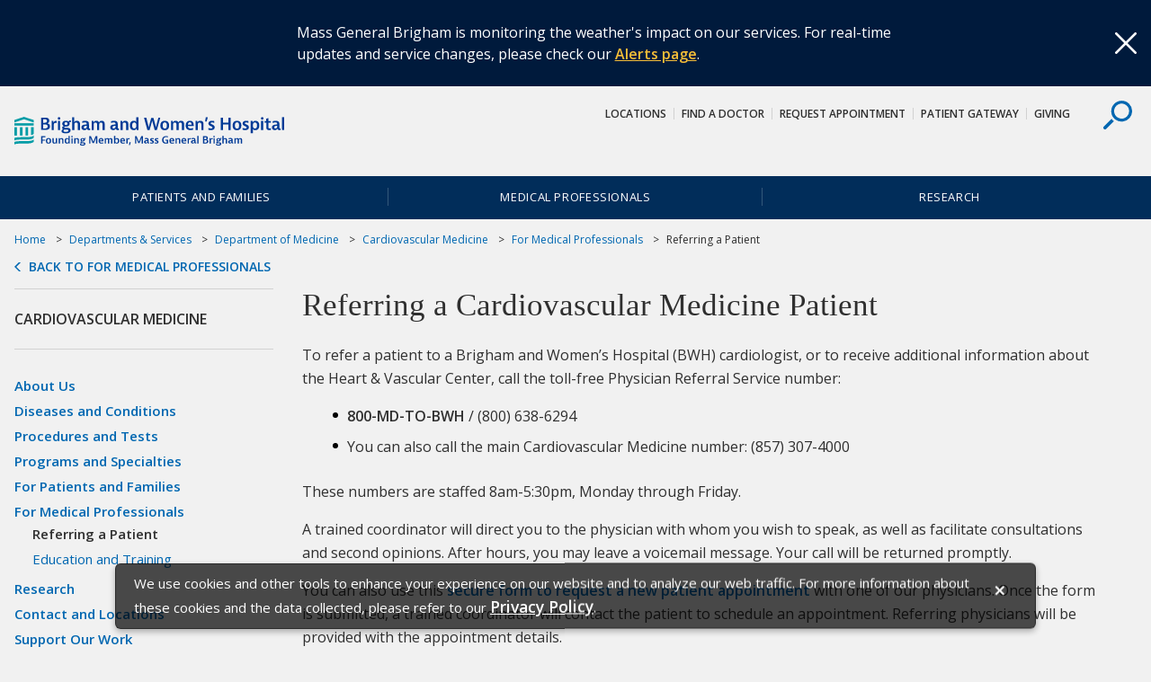

--- FILE ---
content_type: text/html; charset=UTF-8
request_url: https://www.brighamandwomens.org/medicine/cardiovascular-medicine/referring-a-cardiovascular-medicine-patient
body_size: 11857
content:
<html lang="en">
<head>
<META http-equiv="Content-Type" content="text/html; charset=UTF-8">
<title>Referring a Cardiovascular Patient - Brigham and Women's Hospital</title><link rel="canonical" href="https://www.brighamandwomens.org/medicine/cardiovascular-medicine/referring-a-cardiovascular-medicine-patient"/><!--grid-layout--><!--ls:begin[stylesheet]--><style type="text/css">
          
          .iw_container
          {
            max-width:800px !important;
            margin-left: auto;
            margin-right: auto;
          }
          .iw_stretch
          {
            max-width: 100% !important;
          }
        </style>
<link href="//fast.fonts.net/cssapi/7aae072e-5859-4282-af42-f2805ace49c4.css" rel="stylesheet" type="text/css">
<link rel="stylesheet" href="https://fonts.googleapis.com/css?family=Open+Sans:400,400i,600,600i">
<link href="/assets/BWH/core/css/main.css" type="text/css" rel="stylesheet">
<!--ls:end[stylesheet]-->
<!--ls:begin[meta-keywords]-->
<meta name="keywords" content="">
<!--ls:end[meta-keywords]-->
<!--ls:begin[meta-description]-->
<meta name="description" content="Refer a patient to a cardiologist or interventional cardiologist at the Heart & Vascular Center, Brigham and Women's Hospital.">
<!--ls:end[meta-description]-->
<!--ls:begin[custom-meta-data]-->
<meta name="viewport" content="width=device-width, initial-scale=1.0, maximum-scale=1.0">
<!--ls:end[custom-meta-data]-->
<!--ls:begin[meta-vpath]-->
<meta name="vpath" content="">
<!--ls:end[meta-vpath]-->
<!--ls:begin[meta-page-locale-name]-->
<meta name="page-locale-name" content="">
<!--ls:end[meta-page-locale-name]-->
<!--ls:begin[head-injection]--><meta name="site-areas" content="Medical Professionals" /><meta content="/assets/BWH/images/bwh-exterior-default.png" property="og:image"/> 
<!--ls:end[head-injection]--><!--ls:begin[tracker-injection]--><!--ls:end[tracker-injection]--><!--ls:begin[script]--><!--ls:end[script]--><!--[if lt IE 9]>
			<script src="//html5shiv.googlecode.com/svn/trunk/html5.js"></script>
		<![endif]--><link href="/assets/BWH/core/images/favicons/favicon2.ico?v=3" sizes="16x16" type="image/ico" rel="icon">
<link href="/assets/BWH/core/images/favicons/apple-touch-icon.png?v=3" sizes="180x180" rel="apple-touch-icon">
<link href="/assets/BWH/core/images/favicons/favicon-32x32.png?v=3" sizes="32x32" type="image/png" rel="icon">
<link href="/assets/BWH/core/images/favicons/favicon-194x194.png?v=3" sizes="194x194" type="image/png" rel="icon">
<link href="/assets/BWH/core/images/favicons/android-chrome-192x192.png?v=3" sizes="192x192" type="image/png" rel="icon">
<link href="/assets/BWH/core/images/favicons/favicon-16x16.png?v=3" sizes="16x16" type="image/png" rel="icon">
<link href="/assets/BWH/core/images/favicons/manifest.json?v=3" rel="manifest">
<link color="#0067b1" href="/assets/BWH/core/images/favicons/safari-pinned-tab.svg?v=3" rel="mask-icon">
<link href="/assets/BWH/core/images/favicons/favicon2.ico?v=3" type="image/x-icon" rel="shortcut icon">
<meta content="#2d89ef" name="msapplication-TileColor">
<meta content="/assets/BWH/core/images/favicons/mstile-144x144.png?v=3" name="msapplication-TileImage">
<meta content="#ffffff" name="theme-color">
<meta content="#ffffff" name="test-meta">
</head>
<body>
<!--ls:begin[body]--><script type="text/javascript">
(function(window, document, dataLayerName, id) {
window[dataLayerName]=window[dataLayerName]||[],window[dataLayerName].push({start:(new Date).getTime(),event:"stg.start"});var scripts=document.getElementsByTagName('script')[0],tags=document.createElement('script');
function stgCreateCookie(a,b,c){var d="";if(c){var e=new Date;e.setTime(e.getTime()+24*c*60*60*1e3),d="; expires="+e.toUTCString()}document.cookie=a+"="+b+d+"; path=/"}
var isStgDebug=(window.location.href.match("stg_debug")||document.cookie.match("stg_debug"))&&!window.location.href.match("stg_disable_debug");stgCreateCookie("stg_debug",isStgDebug?1:"",isStgDebug?14:-1);
var qP=[];dataLayerName!=="dataLayer"&&qP.push("data_layer_name="+dataLayerName),isStgDebug&&qP.push("stg_debug");var qPString=qP.length>0?("?"+qP.join("&")):"";
tags.async=!0,tags.src="https://mgb.containers.piwik.pro/"+id+".js"+qPString,scripts.parentNode.insertBefore(tags,scripts);
!function(a,n,i){a[n]=a[n]||{};for(var c=0;c<i.length;c++)!function(i){a[n][i]=a[n][i]||{},a[n][i].api=a[n][i].api||function(){var a=[].slice.call(arguments,0);"string"==typeof a[0]&&window[dataLayerName].push({event:n+"."+i+":"+a[0],parameters:[].slice.call(arguments,1)})}}(i[c])}(window,"ppms",["tm","cm"]);
})(window, document, 'dataLayer', 'eb15999a-801a-420b-83fe-a6ec50f8d268');
</script>
<div class="container-fluid iw_section" id="sectionj2veiog4"> 
 <div class="row iw_row iw_stretch" id="rowj2veiog5"> 
  <div class="iw_columns col-lg-12" id="colj2veiog6"> 
   <div class="iw_component" id="iw_comp1495171520067">
     <style>#iw_comp1495171520067{}</style><style>#iw_comp1495171520067{}</style><a href="#cookieNotice" class="visually-hidden">skip to Cookie Notice</a><a href="#skipContent" class="visually-hidden">Skip to contents</a><div class="site-overlay"></div><div data-component="alert"  class="header__alert">
<div class="container">
<div class="header__alert-wrap">
<div class="header__alert-warning">
<svg class="header__alert-icon">
<use xmlns:xlink="http://www.w3.org/1999/xlink" xlink:href="/assets/BWH/core/spritesheets/vector.spritesheet.svg#icon-warning"></use>
</svg>
</div>
<div class="header__alert-content"><p><span data-teams="true">Mass General Brigham is monitoring the weather's impact on our services. For real-time updates and service changes, please check our <a id="menurd2j" class="fui-Link ___1q1shib f2hkw1w f3rmtva f1ewtqcl fyind8e f1k6fduh f1w7gpdv fk6fouc fjoy568 figsok6 f1s184ao f1mk8lai fnbmjn9 f1o700av f13mvf36 f1cmlufx f9n3di6 f1ids18y f1tx3yz7 f1deo86v f1eh06m1 f1iescvh fhgqx19 f1olyrje f1p93eir f1nev41a f1h8hb77 f1lqvz6u f10aw75t fsle3fq f17ae5zn" title="https://www.massgeneralbrigham.org/en/alerts" href="https://www.massgeneralbrigham.org/en/alerts" target="_blank" rel="noreferrer noopener" aria-label="Link Alerts page">Alerts page</a>.</span></p></div>
</div>
<button class="header__alert-close">
<svg class="header__alert-icon">
<desc></desc>
<use xlink:href="/assets/BWH/core/spritesheets/vector.spritesheet.svg#icon-x"></use>
</svg>
</button>
</div>
</div><header role="banner" class="header component">
<div class="header__upper">
<div class="container">
<a title="Brigham and Women's Hospital Logo" href="/" target=""><img id="" src="/assets/BWH/core/sprites/vectors/bwh-logo.svg" alt="Brigham and Women's Hospital Logo" class="header__logo"></a>
<div class="header__controls">
<button  class="header__search header__search--desktop">
<svg class="header__search-icon">
<use xlink:href="/assets/BWH/core/spritesheets/vector.spritesheet.svg#icon-search"></use>
</svg>
</button>
</div>
<nav aria-describedby="utility-nav-title" role="navigation" class="utility-nav">
<div class="visually-hidden" id="utility-nav-title">Utility Navigation</div>
<ul class="utility-nav__list">
<li class="utility-nav__item">
<a class="utility-nav__link" title="Locations and Buildings at Brigham and Women's Hospital on Boston main campus &amp; satellite locations" href="/about-bwh/brigham-and-womens-hospital-locations-and-affiliates" target="">Locations</a>
</li>
<li class="utility-nav__item">
<a class="utility-nav__link" title="Find a Doctor at Brigham and Women's Hospital" href="https://physiciandirectory.brighamandwomens.org/" target="">Find a Doctor</a>
</li>
<li class="utility-nav__item">
<a class="utility-nav__link" title="Request an Appointment at Brigham and Women's Hospital" href="/forms/request-an-appointment" target="">Request Appointment</a>
</li>
<li class="utility-nav__item">
<a class="utility-nav__link" title="Patient Gateway" href="https://patientgateway.massgeneralbrigham.org/mychart-prd/Authentication/Login?" target="_blank">Patient Gateway</a>
</li>
<li class="utility-nav__item">
<a class="utility-nav__link" title="Learn about Charitable Giving to Brigham and Women's Hospital" href="http://bwhgiving.org/mainsitetopnav" target="">Giving</a>
</li>
</ul>
</nav>
</div>
</div>
<div class="header__search-drawer">
<div class="site-search">
<div class="container">
<form method="GET" action="/search-results.page" class="site-search__form">
<label for="site-search" class="site-search__label visually-hidden">Search</label><input placeholder="Search..." type="search" name="text" class="site-search__search-field"><input  value="Search" type="submit" class="site-search__submit btn btn--secondary">
</form>
<button  class="site-search__close">
<svg class="site-search__close-icon">
<use xlink:href="/assets/BWH/core/spritesheets/vector.spritesheet.svg#icon-x"></use>
</svg>
</button>
<div or-tablet="show" class="site-search__quick-links">
<span class="site-search__qtitle">Quick Links</span>
<ul class="site-search__qlist">
<li class="site-search__qitem">
<a class="site-search__qlink" title="Centers of Excellence, Clinical Departments &amp; Services" href="/services" target="">Departments &amp; Services</a>
</li>
<li class="site-search__qitem">
<a class="site-search__qlink" title="Directions to and Parking at Brigham and Women's Main Campus" href="/about-bwh/locations/boston-main-campus-self-parking-and-valet" target="">Directions &amp; Parking</a>
</li>
<li class="site-search__qitem">
<a class="site-search__qlink" title="Access Your Medical Records Online, Transfer Medical Records to BWH, or Obtain Copies of BWH Records" href="/patients-and-families/patients/medical-records" target="">Medical Records</a>
</li>
<li class="site-search__qitem">
<a class="site-search__qlink" title="Physical Therapy (PT), Rehabilitation Services" href="/patients-and-families/rehabilitation-services/physical-and-occupational-therapy-rehabilitation-services" target="">Physical Therapy (PT)</a>
</li>
<li class="site-search__qitem">
<a class="site-search__qlink" title="Primary Care Practices at Brigham and Women's Hospital" href="/medicine/general-internal-medicine-and-primary-care/primary-care-practices" target="">Primary Care</a>
</li>
<li class="site-search__qitem">
<a class="site-search__qlink" title="Volunteer at Brigham and Women's Hospital" href="/about-bwh/volunteer/office-of-sponsored-staff-and-volunteer-services" target="">Volunteer</a>
</li>
</ul>
</div>
</div>
</div>
</div>

<nav aria-describedby="main-nav-title" role="navigation"  class="main-nav">
<div id="main-nav-title" class="visually-hidden">Site Navigation</div>
<div class="container">
<ul class="main-nav__list">
<li class="main-nav__item">
<a class="main-nav__link" title="Information for Patients and Families" href="/patients-and-families">Patients and Families</a>
</li>
<li class="main-nav__item">
<a class="main-nav__link" title="Information for Medical Professionals" href="/medical-professionals">Medical Professionals</a>
</li>
<li class="main-nav__item">
<a class="main-nav__link" title="Research at Brigham and Women's Hospital" href="/research">Research</a>
</li>
</ul>
</div>
</nav>
</header><p id="skip-header" class="visually-hidden">Header Skipped.</p>

 
   </div> 
  </div> 
 </div> 
</div> 
<div class="container-fluid iw_section" id="sectionj2veiogg"> 
 <div class="row iw_row iw_container" id="rowj2veiogh"> 
  <div class="iw_columns col-lg-12" id="colj2veiogi"> 
   <div class="iw_component" id="iw_comp1495171520079">
     <style>#iw_comp1495171520079{}</style><style>#iw_comp1495171520079{}</style><div class="breadcrumbs component">
<div >
<ul class="breadcrumbs__list">
<li class="breadcrumbs__item">
<a href="/" class="breadcrumbs__link" title="Home">Home</a>
</li>
<li class="breadcrumbs__item">
<a class="breadcrumbs__link" title="Departments &amp; Services" href="/services">Departments &amp; Services</a>
</li>
<li class="breadcrumbs__item">
<a class="breadcrumbs__link" title="Department of Medicine" href="/department-of-medicine">Department of Medicine</a>
</li>
<li class="breadcrumbs__item">
<a class="breadcrumbs__link" title="Cardiovascular Medicine" href="/medicine/cardiovascular-medicine/overview">Cardiovascular Medicine</a>
</li>
<li class="breadcrumbs__item">
<a class="breadcrumbs__link" title="For Medical Professionals" href="/medicine/cardiovascular-medicine/cardiovascular-medical-professionals">For Medical Professionals</a>
</li>
<li class="breadcrumbs__item">Referring a Patient</li>
</ul>
<a class="breadcrumbs__back-link" title=" For Medical Professionals" href="/medicine/cardiovascular-medicine/cardiovascular-medical-professionals">Back to For Medical Professionals</a>
</div>

</div>

 
   </div> 
  </div> 
 </div> 
</div> 
<div class="container-fluid iw_section" id="sectionj2veiogk"> 
 <div class="row iw_row iw_container" id="rowj2veiogl"> 
  <div class="iw_columns col-lg-12" id="colj2veiogm"> 
   <div class="row iw_row" id="rowj2veiogo"> 
    <div class="iw_columns col-lg-9 content-has-sidebar" id="colj2veiogq"> 
     <div class="iw_component" id="iw_comp1495171520087">
       <style>#iw_comp1495171520087{}</style><span id="skipContent"></span><h1 class="page-title">Referring a Cardiovascular Medicine Patient
</h1> 
     </div> 
     <div class="iw_component" id="iw_comp1495171520091">
       <style>#iw_comp1495171520091{}</style><div 
class="rich-text component " 
style="" 
id=""
><span><p>To refer a patient to a Brigham and Women&rsquo;s Hospital (BWH) cardiologist, or to receive additional information about the Heart &amp; Vascular Center, call the toll-free Physician Referral Service number:</p>
<ul>
<li><strong>800-MD-TO-BWH</strong> / (800) 638-6294</li>
<li>You can also call the main Cardiovascular Medicine number: (857) 307-4000</li>
</ul>
<p>These numbers are staffed 8am-5:30pm, Monday through Friday.</p>
<p>A trained coordinator will direct you to the physician with whom you wish to speak, as well as facilitate consultations and second opinions. After hours, you may leave a voicemail message. Your call will be returned promptly.</p>
<p>You can also use this <a title="Cardiology appointment request form" href="/deptforms/cardiology-request-appointment">secure form to request a new patient appointment</a> with one of our physicians. Once the form is submitted, a trained coordinator will contact the patient to schedule an appointment. Referring physicians will be provided with the appointment details.</p>
<p>Lastly, with the newly-updated <a href="https://physiciangateway.partners.org/securelogin/login.aspx" target="_blank" rel="noopener noreferrer">Physician Gateway</a>, you can use this to make referrals for patients who have previously been seen at Mass General Brigham entities.</p>
<h2>Inpatient Transfers</h2>
<p>Through the Mass General Brigham Patient Transfer and Access Center (PTAC), providers can now request a transfer from their acute care hospital to Brigham and Women&rsquo;s Hospital, Massachusetts General Hospital, or one of our acute care community hospitals&mdash;all with a single phone call.</p>
<p>Please call: 1-855-468-6642 (1-855 GO TO MGB)</p>
<p><a class="btn" href="https://www.massgeneralbrigham.org/en/medical-professionals/patient-transfer-access-center" target="_blank" rel="noopener">Learn more about the PTAC</a></p>
<p><a href="/medicine/cardiovascular-medicine/cardiologists">Our Cardiovascular Medicine Team</a></p>
<p><a href="/medicine/cardiovascular-medicine/cardiovascular-medicine-contacts-and-locations">Cardiovascular Medicine Contact and Locations</a></p></span></div>
     
     </div> 
     <div class="iw_placeholder" id="iw_placeholder1496845732604"></div> 
     <div class="row iw_row" id="rowj3n3av46"> 
      <div class="iw_columns col-lg-6" id="colj3n3av47"> 
       <div class="iw_placeholder" id="iw_placeholder1496845732605"></div> 
      </div> 
      <div class="iw_columns col-lg-6" id="colj3n3av48"> 
       <div class="iw_placeholder" id="iw_placeholder1496845732606"></div> 
      </div> 
     </div> 
     <div class="iw_placeholder" id="iw_placeholder1496845732610"></div> 
     <div class="iw_placeholder" id="iw_placeholder1496845732611"></div> 
     <div class="iw_placeholder" id="iw_placeholder1496845732612"></div> 
     <div class="iw_placeholder" id="iw_placeholder1496845732613"></div> 
     <div class="iw_placeholder" id="iw_placeholder1496845732620"></div> 
     <div class="row iw_row" id="rowj3n3av4p"> 
      <div class="iw_columns col-lg-6" id="colj3n3av4q"> 
       <div class="iw_placeholder" id="iw_placeholder1496845732621"></div> 
      </div> 
      <div class="iw_columns col-lg-6" id="colj3n3av4r"> 
       <div class="iw_placeholder" id="iw_placeholder1496845732622"></div> 
      </div> 
     </div> 
    </div> 
    <div class="iw_columns col-lg-3 content-sidebar" id="colj2veiogp"> 
     <div class="iw_component" id="iw_comp1495171520083">
       <style>#iw_comp1495171520083{}</style><style>#iw_comp1495171520083{}</style><div class="sidebar component" >
<h3 class="sidebar__title">Cardiovascular Medicine</h3>
<nav aria-describedby="sidebar-navigation-title" role="navigation" class="sidebar__navigation">
<a href="#skipContent" class="visually-hidden" id="sidebar-navigation-title">Skip navigation</a>
<ul class="sidebar__list">
<li class="sidebar__item">
<a class="sidebar__link" title="About Us" href="/medicine/cardiovascular-medicine/about-cardiovascular-medicine">About Us</a>
</li>
<li class="sidebar__item">
<a class="sidebar__link" title="Diseases and Conditions" href="/medicine/cardiovascular-medicine/cardiovascular-diseases-and-conditions">Diseases and Conditions</a>
</li>
<li class="sidebar__item">
<a class="sidebar__link" title="Procedures and Tests" href="/medicine/cardiovascular-medicine/cardiovascular-procedures-and-tests">Procedures and Tests</a>
</li>
<li class="sidebar__item">
<a class="sidebar__link" title="Programs and Specialties" href="/medicine/cardiovascular-medicine/cardiovascular-medicine-programs">Programs and Specialties</a>
</li>
<li class="sidebar__item">
<a class="sidebar__link" title="For Patients and Families" href="/medicine/cardiovascular-medicine/cardiovascular-medicine-patients-and-families">For Patients and Families</a>
</li>
<li class="sidebar__item">
<a class="sidebar__link" title="For Medical Professionals" href="/medicine/cardiovascular-medicine/cardiovascular-medical-professionals">For Medical Professionals</a>
<ul class="sidebar__sublist">
<li class="sidebar__item sidebar__item--active">Referring a Patient</li>
<li class="sidebar__item">
<a class="sidebar__link" title="Education and Training" href="/medicine/cardiovascular-medicine/cardiovascular-medicine-education-and-training">Education and Training</a>
</li>
</ul>
</li>
<li class="sidebar__item">
<a class="sidebar__link" title="Research" href="/medicine/cardiovascular-medicine/cardiovascular-medicine-research">Research</a>
</li>
<li class="sidebar__item">
<a class="sidebar__link" title="Contact and Locations" href="/medicine/cardiovascular-medicine/cardiovascular-medicine-contacts-and-locations">Contact and Locations</a>
</li>
<li class="sidebar__item">
<a class="sidebar__link" title="Support Our Work" href="/medicine/cardiovascular-medicine/support-our-work-in-cardiovascular-medicine">Support Our Work</a>
</li>
</ul>
</nav>
</div>

 
     </div> 
     <div class="iw_component" id="iw_comp1495171520093">
       <style>#iw_comp1495171520093{}</style><style>#iw_comp1495171520093{}</style><section  class="quick-links quick-links--promo-sidebar left-nav-sidebar component">
<div class="quick-links__content rich-text component">
<div class="quick-links__quick">
<a class="quick-links__item btn btn--block-arrow" title="Find a Doctor" href="https://physiciandirectory.brighamandwomens.org" target=""><span>Find a Doctor</span></a><a class="quick-links__item btn btn--block-arrow" title="Request Appointment" href="/forms/request-an-appointment" target=""><span>Request Appointment</span></a><a class="quick-links__item btn btn--block-arrow" title="Locations" href="/about-bwh/brigham-and-womens-hospital-locations-and-affiliates" target=""><span>Locations</span></a><a class="quick-links__item btn btn--block-arrow" title="Clinical Departments and Services" href="/services" target=""><span>Services</span></a>
</div>
<div class="quick-links__related">
<ul class="quick-links__related-list"></ul>
</div>
</div>
</section>
 
     </div> 
     <div class="iw_placeholder" id="iw_placeholder1498052770376"></div> 
     <div class="iw_placeholder" id="iw_placeholder1498052770377"></div> 
    </div> 
   </div> 
  </div> 
 </div> 
</div> 
<div class="container-fluid iw_section" id="sectionj3n3av51"> 
 <div class="row iw_row iw_stretch" id="rowj3n3av52"> 
  <div class="iw_columns col-lg-12" id="colj3n3av53"> 
   <div class="iw_placeholder" id="iw_placeholder1496845732644"> 
    <div class="iw_component" id="iw_comp1500599583900">
      <style>#iw_comp1504044748195{}</style><style>#iw_comp1501754687081{}</style><section aria-describedby="hero__title--s5" role="region" title="Learn more about Brigham and Women's Hospital." class="hero hero--centered-text component" style="background-image: url(/assets/BWH/heart-and-vascular-center/images/bwh-c5-hero-S5-building-fade-gray-50.jpg)">
<div class="hero__content">
<div class="container">
<h2 class="hero__title" id="hero__title--s5">Learn more about Brigham and Women's Hospital</h2>
<hr class="hero__rule">
<p class="hero__text"><p>For over a century, a leader in patient care, medical education and research, with expertise in virtually every specialty of medicine and surgery.</p></p>
<p class="hero__callout">
</p>
<a class="hero__link btn btn--primary" href="/about-bwh" target="">About BWH</a>
</div>
</div>
</section>

 
    </div> 
   </div> 
  </div> 
 </div> 
</div> 
<div class="container-fluid iw_section" id="sectionj3n3av55"> 
 <div class="row iw_row iw_stretch" id="rowj3n3av56"> 
  <div class="iw_columns col-lg-6" id="colj3n3av57"> 
   <div class="iw_placeholder" id="iw_placeholder1496845732648"></div> 
  </div> 
  <div class="iw_columns col-lg-6" id="colj3n3av5m"> 
   <div class="iw_placeholder" id="iw_placeholder1496845732655"></div> 
  </div> 
 </div> 
</div> 
<div class="container-fluid iw_section" id="sectionj3n3av5j"> 
 <div class="row iw_row iw_stretch" id="rowj3n3av5k"> 
  <div class="iw_columns col-lg-12" id="colj3n3av5l"> 
   <div class="iw_placeholder" id="iw_placeholder1496845732662"></div> 
  </div> 
 </div> 
</div> 
<div class="container-fluid iw_section" id="sectionj2veiohs"> 
 <div class="row iw_row iw_stretch" id="rowj2veioht"> 
  <div class="iw_columns col-lg-12" id="colj2veiohu"> 
   <div class="iw_component" id="iw_comp1495171520127">
     <style>#iw_comp1495171520127{}</style><style>#iw_comp1495171520127{}</style><div class="footer">

<div class="row">
<div class="social-bar component">
<div class="container">
<div class="social-bar__wrapper">
<div class="social-bar__table-cell">
<p class="social-bar__content">
<span>Stay Informed.</span>&nbsp;
						
<span>Connect with us.</span>&nbsp;
						</p>
</div>
<div class="social-bar__table-cell">
<ul class="social-bar__list">
<li class="social-bar__item">
<a class="social-bar__link" alt="Like BWH on Facebook" href="https://www.facebook.com/pages/Brigham-and-Womens-Hospital/43361098740" target="_blank">
<svg class="social-bar__icon">
<desc>Facebook</desc>
<use xmlns:xlink="http://www.w3.org/1999/xlink" xlink:href="/assets/BWH/core/spritesheets/vector.spritesheet.svg#social-fb"></use>
</svg>
</a>
</li>
<li class="social-bar__item">
<a class="social-bar__link" alt="Follow BWH on X (formerly Twitter)" href="https://twitter.com/BrighamWomens" target="_blank">
<svg class="social-bar__icon">
<desc>X (formerly Twitter)</desc>
<use xlink:href="/assets/BWH/core/spritesheets/vector.spritesheet.svg#social-tw"></use>
</svg>
</a>
</li>
<li class="social-bar__item">
<a class="social-bar__link" alt="Instagram at BWH" href="https://www.instagram.com/brighamandwomens/?hl=en" target="_blank">
<svg class="social-bar__icon">
<desc>Instagram</desc>
<use xlink:href="/assets/BWH/core/spritesheets/vector.spritesheet.svg#social-ig"></use>
</svg>
</a>
</li>
<li class="social-bar__item">
<a class="social-bar__link" alt="Subscribe to BWH's YouTube Channel" href="https://www.youtube.com/user/Brighamandwomens" target="_blank">
<svg class="social-bar__icon">
<desc>YouTube</desc>
<use xlink:href="/assets/BWH/core/spritesheets/vector.spritesheet.svg#social-yt"></use>
</svg>
</a>
</li>
<li class="social-bar__item">
<a class="social-bar__link" alt="BWH on LinkedIn" href="https://www.linkedin.com/company/brigham-and-women%27s-hospital" target="_blank">
<svg class="social-bar__icon">
<desc>LinkedIn</desc>
<use xlink:href="/assets/BWH/core/spritesheets/vector.spritesheet.svg#social-ln"></use>
</svg>
</a>
</li>
<li class="social-bar__item">
<a class="social-bar__link" alt="Newsroom at BWH" href="/about-bwh/newsroom/overview">
<svg class="social-bar__icon">
<desc>Newsroom</desc>
<use xlink:href="/assets/BWH/core/spritesheets/vector.spritesheet.svg#social-news"></use>
</svg>
</a>
</li>
</ul>
</div>
</div>
</div>
</div>
</div>
<footer role="contentinfo" class="footer__main row">

<style>
					.footer__notice.modal {
						display: none;  /*Hidden by default */
						position: fixed; /* Stay in place */
						z-index: 100148; /* Sit on top */
						left: 0;
						top: 0;			
					}
					.footer__notice.modal::backdrop {
						position: fixed;
						top: 0;
						left: 0;
						right: 0;
						bottom: 0;
						background-color: rgba(0, 0, 0, 0.6);
					}
					.footer__notice .modal-content{
						background-color: rgba(0, 0, 0, 0.7);
    					color: #fefefe;
						position: fixed;
						left: 50%;
						margin: 0 auto;
						bottom: -6rem;
						transform: translate(-50%, -50%);
						font-size: .9375rem;						
						padding: 5px 20px;
						width: 80%; /* Could be more or less, depending on screen size */
						border: 1px solid rgba(0, 0, 0, 0.4);
						border-radius: 6px;
						box-shadow: 0 3px 7px rgba(0, 0, 0, 0.3);
					}
					.footer__notice .modal-body tr{
						background-color: rgba(0, 0, 0, 0);
						color: #fefefe;
						border: none;
					}
					.footer__notice .modal-body td{
						padding:0;
						font-size: .9375rem;						
						vertical-align:top;
					}
					@media (min-width: 768px){
						.footer__notice .modal-content {
							bottom: -1rem;
						}
					}
					.footer__notice .close {
						color: #fefefe;
						float: right;
						font-size: 1.5rem;
						font-weight: 600;
						padding: 0 0.5em;
					}
					.footer__notice .modal-content .btn{
						min-width:75px;
						padding:.15em .25em;
						margin-left:2rem;
						margin-top:.5rem;
						font-size: 0.95rem;
					}
					.footer__notice .modal-body{
						padding: 0.25rem 0;
					}
					.footer__notice .modal-body p{
						margin-top: 0;
					}
					.footer__notice .privacy_policy {
						font-size:1.1rem;
						color: #fefefe;
						border-bottom: 1px solid transparent;
						font-weight: 800;
						transition-property: background-color,color;
					}
				</style>
<div aria-controls="footerNoticeClose" class="footer__notice modal" id="footerModal">
<div class="modal-content">
<div class="modal-header"></div>
<div class="modal-body">
<table>
<tr>
<td>
<p>
<span id="cookieNotice"></span>We use cookies and other tools to enhance your experience on our website and 
									to analyze our web traffic. For more information about these cookies and the data 
									collected, please refer to our <a aria-label="Privacy Policy" class="privacy_policy" href="https://www.brighamandwomens.org/about-bwh/privacy" target="_blank"><span>Privacy Policy</span></a>. 
									</p>
</td><td style="min-width: 1rem;"><a id="cookieNoticeClose" aria-label="Cookie Notice Close" href="#cookieNoticeClose"><span class="close">&times;</span></a></td>
</tr>
</table>
</div>
</div>
</div>
<script type="text/javascript">
					
						var modal = document.getElementById('footerModal');
						var closeBtn = document.querySelector('.footer__notice .modal-body #cookieNoticeClose');
						//var okBtn = document.querySelector('.footer__notice .modal-body a');
						var footerNotifyIndex = document.cookie.indexOf("privacynotifybwh");
						
						closeBtn.focus();
						closeBtn.onclick = function(event) {
							event.preventDefault();							
							modal.style.display = "none";
							var now = new Date();
							now.setTime(now.getTime() + 365 * 24 * 3600 * 1000);//One year
							document.cookie = "privacynotifybwh=; expires=" + now.toUTCString() + "; path=/";
						}

						if(footerNotifyIndex === -1){
							modal.style.display = "block";
						}
						
						document.addEventListener('keyup', function (e) {
							if(e.target.hash){
								var id = e.target.hash.replace(/[?#]/gi, '');
								var spanBtn = document.querySelector('.footer__notice .modal-body .close');
								if(id && id == 'cookieNoticeClose' && e.code == 'Tab'){									
									spanBtn.style.border = "1px solid #01b9e8";	
														
								}
								else{
									var skipContent = document.getElementById('skipContent');
									skipContent.focus();
							
									spanBtn.style.border = "none";
								}
							}
						});
					
				</script>
<div class="container">
<div class="footer__contact">
<img id="" src="/assets/BWH/core/sprites/vectors/bwh-logo.svg" alt="Brigham and Women's Hospital logo" href="" class="footer__logo" ><div class="footer__contact-info">
<p class="h3">Brigham and Women's Hospital</p>
<hr class="footer__contact-bar">
<address>75 Francis Street,&nbsp;Boston&nbsp;MA&nbsp;02115</address>
<a class="footer__contact-link" href="tel:617-732-5500">617-732-5500</a><span class="footer__link-border"></span><a class="footer__contact-link" title="" href="/" target=""></a><a title="Contact Brigham and Women's Hospital" class="footer__contact-link" href="/forms/contact-bwh-important-phone-numbers">Contact Us</a>
<div >
<p>General Information:
											<a href="tel:617-732-5500">617-732-5500</a>
</p>
<p>New Patients:
											<a href="tel:800-294-9999">800-294-9999</a>
</p>
</div>
</div>
</div>
<div class="footer__links">
<nav  class="footer__column">
<h3 class="footer__column-title">Centers of Excellence</h3>
<ul class="footer__list">
<li class="footer__item">
<a class="footer__link" title="Cancer Center of Excellence" href="/cancer" target="">Cancer Center</a>
</li>
<li class="footer__item">
<a class="footer__link" title="Heart and Vascular Center" href="/heart-and-vascular-center" target="">Heart &amp; Vascular Center</a>
</li>
<li class="footer__item">
<a class="footer__link" title="The Lung Center" href="/lung-center" target="">The Lung Center</a>
</li>
<li class="footer__item">
<a class="footer__link" title="Neurosciences Center" href="/neurosciences-center" target="">Neurosciences Center</a>
</li>
<li class="footer__item">
<a class="footer__link" title="Orthopaedic and Arthritis Center" href="/orthopaedic-and-arthritis-center" target="">Orthopaedic &amp; Arthritis Center</a>
</li>
<li class="footer__item">
<a class="footer__link" title="Primary Care Center of Excellence" href="/primary-care-center" target="">Primary Care Center</a>
</li>
<li class="footer__item">
<a class="footer__link" title="Women's Health Center of Excellence" href="/womens-health" target="">Women's Health Center</a>
</li>
</ul>
</nav>
<nav  class="footer__column">
<h3 class="footer__column-title">Clinical Departments</h3>
<ul class="footer__list">
<li class="footer__item">
<a class="footer__link" title="Department of Anesthesiology at Mass General Brigham" href="/anesthesiology-perioperative-and-pain-medicine" target="">Anesthesiology</a>
</li>
<li class="footer__item">
<a class="footer__link" title="Dermatology Clinical Department" href="/dermatology" target="">Dermatology</a>
</li>
<li class="footer__item">
<a class="footer__link" title="Emergency Medicine Clinical Department" href="/emergency-medicine" target="">Emergency Medicine</a>
</li>
<li class="footer__item">
<a class="footer__link" title="Department of Medicine" href="/department-of-medicine" target="">Medicine</a>
</li>
<li class="footer__item">
<a class="footer__link" title="Neurology Clinical Department" href="/neurology" target="">Neurology</a>
</li>
<li class="footer__item">
<a class="footer__link" title="Neurosurgery Clinical Department" href="/neurosurgery" target="">Neurosurgery</a>
</li>
<li class="footer__item">
<a class="footer__link" title="Obstetrics and Gynecology Clinical Department" href="/obgyn" target="">Obstetrics and Gynecology</a>
</li>
<li class="footer__item">
<a class="footer__link" title="Orthopaedic Surgery Clinical Department" href="/orthopaedic-surgery" target="">Orthopaedic Surgery</a>
</li>
<li class="footer__item">
<a class="footer__link" title="Pathology Clinical Department" href="/pathology" target="">Pathology</a>
</li>
<li class="footer__item">
<a class="footer__link" title="Pediatrics Clinical Department" href="/pediatrics" target="">Pediatrics</a>
</li>
<li class="footer__item">
<a class="footer__link" title="Physical Medicine and Rehabilitation Clinical Department" href="/physical-medicine-and-rehabilitation" target="">Physical Medicine and Rehabilitation</a>
</li>
<li class="footer__item">
<a class="footer__link" title="Psychiatry Clinical Department" href="/psychiatry" target="">Psychiatry</a>
</li>
<li class="footer__item">
<a class="footer__link" title="Radiation Oncology Clinical Department" href="/radiation-oncology" target="">Radiation Oncology</a>
</li>
<li class="footer__item">
<a class="footer__link" title="Radiology Clinical Department" href="/radiology" target="">Radiology</a>
</li>
<li class="footer__item">
<a class="footer__link" title="Department of Surgery" href="/surgery" target="">Surgery</a>
</li>
<li class="footer__item">
<a class="footer__link" title="Urology" href="/surgery/urology" target="">Urology</a>
</li>
</ul>
</nav>
<nav  class="footer__column footer__column--qlinks" >
<h3 class="footer__column-title">Quick Links</h3>
<ul class="footer__list">
<li class="footer__item">
<a class="footer__link" title="About Brigham and Women's Hospital" href="/about-bwh" target="">About BWH</a>
</li>
<li class="footer__item">
<a class="footer__link" title="Careers at Brigham and Women's Hospital" href="/about-bwh/careers" target="">Careers</a>
</li>
<li class="footer__item">
<a class="footer__link" title="COVID-19 Information" href="/covid-19" target="">COVID-19 Information</a>
</li>
<li class="footer__item">
<a class="footer__link" title="Education &amp; Training for Medical Professionals at BWH" href="/medical-professionals/brigham-education-institute" target="">Education &amp; Training</a>
</li>
<li class="footer__item">
<a class="footer__link" title="Make a Charitable Gift to Brigham and Women's Hospital" href="http://bwhgiving.org/mainsitefooter" target="_blank">Giving</a>
</li>
<li class="footer__item">
<a class="footer__link" title="Health Information" href="https://healthlibrary.brighamandwomens.org/" target="">Health Information</a>
</li>
<li class="footer__item">
<a class="footer__link" title="News at Brigham and Women's Hospital" href="/about-bwh/newsroom/overview" target="">News</a>
</li>
<li class="footer__item">
<a class="footer__link" title="Centers of Excellence, Clinical Departments and Patient Services A-Z" href="/services-a-to-z" target="">Services A-Z</a>
</li>
</ul>
</nav>
</div>
</div>
</footer>
<div class="footer__bottom row">
<div class="container">
<div class="footer__partners">
<a target="_blank" alt="Harvard Medical School Teaching Hospital" href="https://hms.harvard.edu/"><img id="" src="/assets/BWH/core/images/hms-320-150.png" alt="Harvard Medical School Teaching Hospital" href="https://hms.harvard.edu/" class="footer__partner-logo"></a><a target="_blank" alt="Mass General Brigham" href="https://www.massgeneralbrigham.org/"><img id="" src="/assets/BWH/core/images/2mgb-320x150.png" alt="Mass General Brigham" href="https://www.massgeneralbrigham.org/" class="footer__partner-logo"></a>
</div>
<div class="footer__legal">
<nav  class="footer__utility">
<ul class="footer__util-list">
<li class="footer__item">&copy;&nbsp;2026&nbsp;Brigham and Women's Hospital</li>
<li class="footer__item">
<a class="footer__link" title="Accessibility" href="/about-bwh/locations/boston-main-campus-accessibility" target="">Accessibility</a>
</li>
<li class="footer__item">
<a class="footer__link" title="Medical Resources A-L" href="/medical-resources/medical-resources-a-l" target="">Resources A-L</a>
</li>
<li class="footer__item">
<a class="footer__link" title="Medical Resources M-Z" href="/medical-resources/medical-resources-m-z" target="">Resources M-Z</a>
</li>
<li class="footer__item">
<a class="footer__link" title="Sitemap" href="/bwh-sitemap" target="">Sitemap</a>
</li>
<li class="footer__item">
<a class="footer__link" title="Organized Health Care Arrangement Notice" href="https://www.massgeneralbrigham.org/en/notices/organized-health-care-arrangement" target="_blank">Organized Health Care Arrangement Notice</a>
</li>
<li class="footer__item">
<a class="footer__link" title="Price Transparency" href="/patients-and-families/patients/insurance-billing-payment/hospital-charge-data" target="">Price Transparency</a>
</li>
<li class="footer__item">
<a class="footer__link" title="Patient Privacy (HIPAA) Notice" href="https://www.massgeneralbrigham.org/notices/hipaa" target="_blank">Patient Privacy Notice</a>
</li>
<li class="footer__item">
<a class="footer__link" title="Website Privacy Policy and Disclaimer" href="/about-bwh/privacy" target="">Privacy Policy/Disclaimer</a>
</li>
</ul>
</nav>

</div>
</div>
</div>
</div>

 
   </div> 
   <div class="iw_component" id="iw_comp1499102220975">
     <style>#iw_comp1499102220975{}</style><style>#iw_comp1499102220975{}</style>
 
   </div> 
  </div> 
 </div> 
</div><!--ls:end[body]--><!--ls:begin[page_track]--><!--ls:end[page_track]--><script src="/assets/BWH/core/js/lib/require.js" data-main="/assets/BWH/core/js/skeletor.main"></script>
</body>
</html>
<!-- SN1024  1.4.81-->

--- FILE ---
content_type: image/svg+xml
request_url: https://www.brighamandwomens.org/assets/BWH/core/sprites/vectors/bwh-logo.svg
body_size: 17053
content:
<?xml version="1.0" encoding="utf-8"?>
<!-- Generator: Adobe Illustrator 25.2.3, SVG Export Plug-In . SVG Version: 6.00 Build 0)  -->
<svg version="1.1" id="Artboard_1" xmlns="http://www.w3.org/2000/svg" xmlns:xlink="http://www.w3.org/1999/xlink" x="0px" y="0px"
	 viewBox="0 0 400 100" style="enable-background:new 0 0 400 100;" xml:space="preserve">
<style type="text/css">
	.st0{fill:#003A96;}
	.st1{fill:#009CA6;}
</style>
<g>
	<g>
		<path class="st0" d="M46,57.4v1.5h-4.5v3.6h4V64h-4v4.3h-2v-11H46z"/>
		<path class="st0" d="M50.6,68.5c-2.5,0-3.9-1.4-3.9-4.2c0-2.7,1.4-4.2,3.9-4.2c2.5,0,3.9,1.4,3.9,4.2
			C54.6,67.1,53.2,68.5,50.6,68.5z M52.5,64.3c0-1.8-0.6-2.8-1.9-2.8c-1.3,0-1.9,1.1-1.9,2.8c0,1.8,0.6,2.8,1.9,2.8
			C52,67.2,52.5,66,52.5,64.3z"/>
		<path class="st0" d="M61.9,68.3L61.5,67c-0.2,0.9-1,1.5-2.4,1.5c-1.1,0-1.8-0.4-2.2-1c-0.5-0.7-0.5-1.5-0.5-2.5v-4.7h1.9v4.8
			c0,0.5,0,0.9,0.3,1.3c0.3,0.4,0.7,0.6,1.3,0.6c1.3,0,1.5-1.1,1.5-1.8v-4.9h1.9v8H61.9z"/>
		<path class="st0" d="M67.2,60.3l0.4,1.4c0.3-0.9,1-1.5,2.4-1.5c1.2,0,1.9,0.5,2.3,1.1c0.5,0.7,0.5,1.5,0.5,2.4v4.7h-1.9v-4.8
			c0-0.5,0-0.9-0.3-1.3c-0.3-0.4-0.6-0.6-1.3-0.6c-1.4,0-1.6,1.1-1.6,1.8v4.9h-1.9v-8H67.2z"/>
		<path class="st0" d="M82.1,57v11.4h-1.5L80.3,67c-0.2,0.9-1.1,1.5-2.4,1.5c-2.2,0-3.4-1.7-3.4-4.1c0-2.5,1.2-4.2,3.5-4.2
			c1.2,0,1.9,0.4,2.2,1.4V57H82.1z M76.5,64.3c0,1.6,0.5,2.7,1.9,2.7s1.9-1.2,1.9-2.7c0-1.6-0.5-2.7-1.9-2.7S76.5,62.7,76.5,64.3z"
			/>
		<path class="st0" d="M86.6,58c0,0.6-0.5,1.1-1.2,1.1c-0.7,0-1.2-0.5-1.2-1.1s0.5-1.1,1.2-1.1C86.1,56.9,86.6,57.4,86.6,58z
			 M86.4,60.3v1.3v6.7h-1.9v-8H86.4z"/>
		<path class="st0" d="M90.2,60.3l0.4,1.4c0.3-0.9,1-1.5,2.4-1.5c1.2,0,1.9,0.5,2.3,1.1c0.5,0.7,0.5,1.5,0.5,2.4v4.7h-1.9v-4.8
			c0-0.5,0-0.9-0.3-1.3c-0.3-0.4-0.6-0.6-1.3-0.6c-1.4,0-1.6,1.1-1.6,1.8v4.9h-1.9v-8H90.2z"/>
		<path class="st0" d="M101.1,65.3c-0.4,0-0.8,0-1.1-0.1c-0.2,0.1-0.4,0.3-0.4,0.7c0,0.6,0.6,0.6,1.1,0.6h1.4c1,0,3.2,0,3.2,2.2
			c0,1.8-1.4,2.7-4.3,2.7c-2.6,0-3.7-0.7-3.7-1.9c0-1.4,1.5-1.6,1.6-1.6c0,0-1-0.4-1-1.4c0-1,1-1.4,1.5-1.5
			c-0.9-0.4-1.4-1.2-1.4-2.2c0-1.6,1.3-2.6,3.3-2.6c1,0,1.8,0.2,2.4,0.7c0.4-1,1.2-1,1.7-1h0.2v1.6c0,0-0.3-0.1-0.6-0.1
			c-0.4,0-0.6,0.1-0.7,0.1c0.2,0.4,0.4,0.8,0.4,1.3C104.4,64.3,103.1,65.3,101.1,65.3z M99.5,68c0,0-0.6,0.3-0.6,1c0,0.7,0.6,1,2,1
			c1.5,0,2.4-0.4,2.4-1.1c0-0.8-1-0.8-1.5-0.8H99.5z M102.4,62.7c0-0.8-0.5-1.3-1.3-1.3c-0.8,0-1.3,0.4-1.3,1.3
			c0,0.8,0.5,1.3,1.3,1.3C101.9,64,102.4,63.5,102.4,62.7z"/>
		<path class="st0" d="M113.5,57.4l3.5,8.4l3.4-8.4h2.5v11h-1.9v-8.6l-3.2,8H116l-3.2-8v8.6H111v-11H113.5z"/>
		<path class="st0" d="M131.6,68.1c0,0-1.1,0.4-2.5,0.4c-1.5,0-2.5-0.4-3.1-1c-0.7-0.7-1.1-1.8-1.1-3.1c0-2.6,1.3-4.3,3.7-4.3
			c1.3,0,2.3,0.5,2.9,1.4s0.6,2.1,0.6,3.4h-5.2c0,1.4,0.8,2.2,2.3,2.2c1.1,0,2.3-0.4,2.3-0.4h0.1V68.1z M130.1,63.6
			c0-1.3-0.4-2.1-1.5-2.1c-1.1,0-1.6,0.8-1.7,2.1H130.1z"/>
		<path class="st0" d="M135.4,60.3l0.4,1.4c0.2-0.9,0.9-1.5,2.3-1.5c1.4,0,2.1,0.6,2.4,1.6c0.4-1.1,1.1-1.6,2.3-1.6
			c1.3,0,1.9,0.6,2.2,1.1c0.4,0.7,0.4,1.5,0.4,2.4v4.7h-1.9v-4.8c0-0.5,0-0.9-0.2-1.3c-0.2-0.3-0.6-0.6-1.2-0.6
			c-1.3,0-1.5,1.1-1.5,1.8v4.9h-1.9v-4.8c0-0.5,0-0.9-0.2-1.3c-0.2-0.3-0.6-0.6-1.2-0.6c-1.3,0-1.5,1.1-1.5,1.8v4.9h-1.9v-8H135.4z"
			/>
		<path class="st0" d="M149.7,57v4.7c0.3-0.9,1-1.5,2.4-1.5c2.1,0,3.4,1.5,3.4,4.1c0,2.7-1.3,4.2-3.6,4.2c-1.2,0-2-0.4-2.4-1.4
			l-0.5,1.2h-1.2V57H149.7z M149.7,64.4c0,1.6,0.5,2.8,1.9,2.8c1.4,0,1.9-1.2,1.9-2.8c0-1.6-0.5-2.7-1.9-2.7
			C150.2,61.6,149.7,62.7,149.7,64.4z"/>
		<path class="st0" d="M163.6,68.1c0,0-1.1,0.4-2.5,0.4c-1.5,0-2.5-0.4-3.1-1c-0.7-0.7-1.1-1.8-1.1-3.1c0-2.6,1.3-4.3,3.7-4.3
			c1.3,0,2.3,0.5,2.9,1.4s0.6,2.1,0.6,3.4h-5.2c0,1.4,0.8,2.2,2.3,2.2c1.1,0,2.3-0.4,2.3-0.4h0.1V68.1z M162.1,63.6
			c0-1.3-0.4-2.1-1.5-2.1c-1.1,0-1.6,0.8-1.7,2.1H162.1z"/>
		<path class="st0" d="M170.5,62c0,0-0.4-0.1-0.8-0.1c-1.7,0-1.7,1.3-1.7,1.9v4.5H166v-8h1.5l0.4,1.6c0.3-1.3,1.3-1.7,2.5-1.7h0.2
			V62z"/>
		<path class="st0" d="M172.5,66.4l-1.1,4.1H170l0.6-4.1H172.5z"/>
		<path class="st0" d="M181.2,57.4l3.5,8.4l3.4-8.4h2.5v11h-1.9v-8.6l-3.2,8h-1.7l-3.2-8v8.6h-1.7v-11H181.2z"/>
		<path class="st0" d="M193.2,60.5c0,0,1-0.4,2.6-0.4c1.2,0,2.3,0.2,2.8,1c0.4,0.6,0.4,1.4,0.4,2.2v2.7c0,0.3,0,0.9,0.7,0.9
			c0.2,0,0.4-0.1,0.4-0.1v1.3c0,0-0.4,0.1-1,0.1c-1,0-1.7-0.4-1.8-1.4c-0.3,0.9-1.2,1.5-2.4,1.5c-1.6,0-2.6-1-2.6-2.4
			c0-1.7,1.4-2.6,4-2.6c0.5,0,0.8,0,0.8,0c0-0.7,0-1-0.2-1.3c-0.2-0.3-0.6-0.5-1.4-0.5c-1.2,0-2.2,0.4-2.2,0.4h-0.1V60.5z M195.5,67
			c0.6,0,1.1-0.3,1.4-0.8c0.3-0.5,0.3-1.1,0.3-1.4v-0.2h-0.4c-0.8,0-2.3,0-2.3,1.3C194.4,66.6,194.8,67,195.5,67z"/>
		<path class="st0" d="M206.5,62h-0.1c0,0-1-0.4-1.9-0.4c-0.8,0-1.2,0.3-1.2,0.7c0,1.2,3.6,0.9,3.6,3.6c0,1.7-1.4,2.5-3.3,2.5
			c-1.4,0-2.3-0.4-2.3-0.4v-1.5h0.1c0,0,1.2,0.5,2.2,0.5c0.9,0,1.3-0.4,1.3-0.8c0-1.4-3.6-1-3.6-3.6c0-1.5,1.1-2.4,3.2-2.4
			c1.1,0,2,0.3,2,0.3V62z"/>
		<path class="st0" d="M213.3,62h-0.1c0,0-1-0.4-1.9-0.4c-0.8,0-1.2,0.3-1.2,0.7c0,1.2,3.6,0.9,3.6,3.6c0,1.7-1.4,2.5-3.3,2.5
			c-1.4,0-2.3-0.4-2.3-0.4v-1.5h0.1c0,0,1.2,0.5,2.2,0.5c0.9,0,1.3-0.4,1.3-0.8c0-1.4-3.6-1-3.6-3.6c0-1.5,1.1-2.4,3.2-2.4
			c1.1,0,2,0.3,2,0.3V62z"/>
		<path class="st0" d="M228.1,62.5v5.4c0,0-1.4,0.6-3.4,0.6c-3.4,0-5.7-1.8-5.7-5.5c0-3.9,2.4-5.7,5.9-5.7c1.6,0,2.8,0.4,2.8,0.4
			v1.5h-0.1c0,0-1.1-0.5-2.6-0.5c-2.4,0-3.9,1.3-3.9,4.1s1.5,4.2,3.6,4.2c0.8,0,1.4-0.2,1.4-0.2V64h-2v-1.5H228.1z"/>
		<path class="st0" d="M236.5,68.1c0,0-1.1,0.4-2.5,0.4c-1.5,0-2.5-0.4-3.1-1c-0.7-0.7-1.1-1.8-1.1-3.1c0-2.6,1.3-4.3,3.7-4.3
			c1.3,0,2.3,0.5,2.9,1.4c0.6,0.9,0.6,2.1,0.6,3.4h-5.2c0,1.4,0.8,2.2,2.3,2.2c1.1,0,2.3-0.4,2.3-0.4h0.1V68.1z M235,63.6
			c0-1.3-0.4-2.1-1.5-2.1c-1.1,0-1.6,0.8-1.7,2.1H235z"/>
		<path class="st0" d="M240.4,60.3l0.4,1.4c0.3-0.9,1-1.5,2.4-1.5c1.2,0,1.9,0.5,2.3,1.1c0.5,0.7,0.5,1.5,0.5,2.4v4.7H244v-4.8
			c0-0.5,0-0.9-0.3-1.3c-0.3-0.4-0.6-0.6-1.3-0.6c-1.4,0-1.6,1.1-1.6,1.8v4.9h-1.9v-8H240.4z"/>
		<path class="st0" d="M254.4,68.1c0,0-1.1,0.4-2.5,0.4c-1.5,0-2.5-0.4-3.1-1c-0.7-0.7-1.1-1.8-1.1-3.1c0-2.6,1.3-4.3,3.7-4.3
			c1.3,0,2.3,0.5,2.9,1.4c0.6,0.9,0.6,2.1,0.6,3.4h-5.2c0,1.4,0.8,2.2,2.3,2.2c1.1,0,2.3-0.4,2.3-0.4h0.1V68.1z M252.9,63.6
			c0-1.3-0.4-2.1-1.5-2.1c-1.1,0-1.6,0.8-1.7,2.1H252.9z"/>
		<path class="st0" d="M261.3,62c0,0-0.4-0.1-0.8-0.1c-1.7,0-1.7,1.3-1.7,1.9v4.5h-1.9v-8h1.5l0.4,1.6c0.3-1.3,1.3-1.7,2.5-1.7h0.2
			V62z"/>
		<path class="st0" d="M262.7,60.5c0,0,1-0.4,2.6-0.4c1.2,0,2.3,0.2,2.8,1c0.4,0.6,0.4,1.4,0.4,2.2v2.7c0,0.3,0,0.9,0.7,0.9
			c0.2,0,0.4-0.1,0.4-0.1v1.3c0,0-0.4,0.1-1,0.1c-1,0-1.7-0.4-1.8-1.4c-0.3,0.9-1.2,1.5-2.4,1.5c-1.6,0-2.6-1-2.6-2.4
			c0-1.7,1.4-2.6,4-2.6c0.5,0,0.8,0,0.8,0c0-0.7,0-1-0.2-1.3c-0.2-0.3-0.6-0.5-1.4-0.5c-1.2,0-2.2,0.4-2.2,0.4h-0.1V60.5z M265.1,67
			c0.6,0,1.1-0.3,1.4-0.8c0.3-0.5,0.3-1.1,0.3-1.4v-0.2h-0.4c-0.8,0-2.3,0-2.3,1.3C263.9,66.6,264.3,67,265.1,67z"/>
		<path class="st0" d="M273.1,57v3.3v8.1h-1.9V57H273.1z"/>
		<path class="st0" d="M283.1,57.4c0.8,0,1.8,0,2.6,0.5c0.7,0.4,1.2,1.1,1.2,2.2c0,2.2-1.9,2.4-1.9,2.4s2.6,0.1,2.6,2.7
			c0,1.3-0.6,2-1.4,2.5c-1,0.6-2.1,0.6-3,0.6h-3.6v-11H283.1z M281.5,61.9h1.3c0.4,0,0.9,0,1.3-0.2c0.4-0.2,0.7-0.6,0.7-1.3
			c0-0.7-0.3-1.1-0.7-1.3c-0.4-0.2-0.9-0.2-1.3-0.2h-1.3V61.9z M281.5,66.9h1.6c0.5,0,1.1,0,1.6-0.3c0.5-0.3,0.8-0.8,0.8-1.5
			c0-0.7-0.3-1.2-0.8-1.5c-0.6-0.3-1.1-0.3-1.6-0.3h-1.6V66.9z"/>
		<path class="st0" d="M293.7,62c0,0-0.4-0.1-0.8-0.1c-1.7,0-1.7,1.3-1.7,1.9v4.5h-1.9v-8h1.5l0.4,1.6c0.3-1.3,1.3-1.7,2.5-1.7h0.2
			V62z"/>
		<path class="st0" d="M297.3,58c0,0.6-0.5,1.1-1.2,1.1c-0.7,0-1.2-0.5-1.2-1.1s0.5-1.1,1.2-1.1C296.8,56.9,297.3,57.4,297.3,58z
			 M297.1,60.3v1.1v6.9h-1.9v-8H297.1z"/>
		<path class="st0" d="M302.6,65.3c-0.4,0-0.8,0-1.1-0.1c-0.2,0.1-0.4,0.3-0.4,0.7c0,0.6,0.6,0.6,1.1,0.6h1.4c1,0,3.2,0,3.2,2.2
			c0,1.8-1.4,2.7-4.3,2.7c-2.6,0-3.7-0.7-3.7-1.9c0-1.4,1.5-1.6,1.6-1.6c0,0-1-0.4-1-1.4c0-1,1-1.4,1.5-1.5
			c-0.9-0.4-1.4-1.2-1.4-2.2c0-1.6,1.3-2.6,3.3-2.6c1,0,1.8,0.2,2.4,0.7c0.4-1,1.2-1,1.7-1h0.2v1.6c0,0-0.3-0.1-0.6-0.1
			c-0.4,0-0.6,0.1-0.7,0.1c0.2,0.4,0.4,0.8,0.4,1.3C305.9,64.3,304.6,65.3,302.6,65.3z M300.9,68c0,0-0.6,0.3-0.6,1c0,0.7,0.6,1,2,1
			c1.5,0,2.4-0.4,2.4-1.1c0-0.8-1-0.8-1.5-0.8H300.9z M303.9,62.7c0-0.8-0.5-1.3-1.3-1.3c-0.8,0-1.3,0.4-1.3,1.3
			c0,0.8,0.5,1.3,1.3,1.3C303.4,64,303.9,63.5,303.9,62.7z"/>
		<path class="st0" d="M310.3,57v4.6c0.3-0.8,0.9-1.4,2.3-1.4c1.3,0,2,0.5,2.3,1.1c0.5,0.7,0.5,1.5,0.5,2.4v4.7h-1.9v-4.8
			c0-0.5,0-0.9-0.3-1.3c-0.3-0.4-0.6-0.6-1.3-0.6c-1.4,0-1.6,1.1-1.6,1.8v4.9h-1.9V57H310.3z"/>
		<path class="st0" d="M317.8,60.5c0,0,1-0.4,2.6-0.4c1.2,0,2.3,0.2,2.8,1c0.4,0.6,0.4,1.4,0.4,2.2v2.7c0,0.3,0,0.9,0.7,0.9
			c0.2,0,0.4-0.1,0.4-0.1v1.3c0,0-0.4,0.1-1,0.1c-1,0-1.7-0.4-1.8-1.4c-0.3,0.9-1.2,1.5-2.4,1.5c-1.6,0-2.6-1-2.6-2.4
			c0-1.7,1.4-2.6,4-2.6c0.5,0,0.8,0,0.8,0c0-0.7,0-1-0.2-1.3c-0.2-0.3-0.6-0.5-1.4-0.5c-1.2,0-2.2,0.4-2.2,0.4h-0.1V60.5z M320.1,67
			c0.6,0,1.1-0.3,1.4-0.8c0.3-0.5,0.3-1.1,0.3-1.4v-0.2h-0.4c-0.8,0-2.3,0-2.3,1.3C319,66.6,319.3,67,320.1,67z"/>
		<path class="st0" d="M327.7,60.3l0.4,1.4c0.2-0.9,0.9-1.5,2.3-1.5c1.4,0,2.1,0.6,2.4,1.6c0.4-1.1,1.1-1.6,2.3-1.6
			c1.3,0,1.9,0.6,2.2,1.1c0.4,0.7,0.4,1.5,0.4,2.4v4.7h-1.9v-4.8c0-0.5,0-0.9-0.2-1.3c-0.2-0.3-0.6-0.6-1.2-0.6
			c-1.3,0-1.5,1.1-1.5,1.8v4.9h-1.9v-4.8c0-0.5,0-0.9-0.2-1.3c-0.2-0.3-0.6-0.6-1.2-0.6c-1.3,0-1.5,1.1-1.5,1.8v4.9h-1.9v-8H327.7z"
			/>
	</g>
	<g>
		<path class="st0" d="M45.4,29.9c1.4,0,3,0,4.3,0.8c1.1,0.7,2,1.8,2,3.7c0,3.6-3.2,4-3.2,4s4.3,0.2,4.3,4.5c0,2.1-1,3.4-2.3,4.2
			c-1.6,1-3.5,1-5,1h-6V29.9H45.4z M42.7,37.5H45c0.7,0,1.5,0,2.2-0.4c0.7-0.4,1.2-1.1,1.2-2.2c0-1.1-0.5-1.8-1.2-2.2
			c-0.7-0.4-1.5-0.4-2.2-0.4h-2.2V37.5z M42.7,45.9h2.6c0.8,0,1.8,0,2.7-0.5c0.9-0.5,1.3-1.3,1.3-2.4S49,41,48.1,40.5
			c-0.9-0.5-1.9-0.5-2.7-0.5h-2.6V45.9z"/>
		<path class="st0" d="M62.7,37.7c0,0-0.7-0.1-1.4-0.1c-2.9,0-2.9,2.1-2.9,3.2v7.5h-3.2V34.8h2.4l0.6,2.6c0.5-2.2,2.1-2.8,4.1-2.8
			h0.3V37.7z"/>
		<path class="st0" d="M68.2,31c0,1.1-0.8,1.9-1.9,1.9c-1.1,0-1.9-0.8-1.9-1.9c0-1.1,0.8-1.9,1.9-1.9C67.4,29.1,68.2,30,68.2,31z
			 M67.8,34.8v4v9.4h-3.2V34.8H67.8z"/>
		<path class="st0" d="M76.5,43.2c-0.7,0-1.3,0-1.8-0.2c-0.3,0.2-0.7,0.5-0.7,1.1c0,1,1.1,1,1.8,1H78c1.7,0,5.3,0,5.3,3.6
			c0,2.9-2.3,4.5-7.2,4.5c-4.3,0-6.2-1.2-6.2-3.2c0-2.4,2.5-2.7,2.6-2.7c-0.1,0-1.7-0.6-1.7-2.3c0-1.7,1.7-2.3,2.5-2.5
			c-1.5-0.7-2.3-2-2.3-3.7c0-2.6,2.1-4.3,5.5-4.3c1.7,0,3,0.4,4,1.2c0.6-1.7,2-1.7,2.8-1.7h0.3v2.6c0,0-0.5-0.1-1.1-0.1
			c-0.6,0-0.9,0.1-1.1,0.2c0.4,0.6,0.6,1.3,0.6,2.1C82,41.5,79.8,43.2,76.5,43.2z M73.7,47.7c0,0-0.9,0.5-0.9,1.6
			c0,1.2,1,1.7,3.4,1.7c2.6,0,3.9-0.6,3.9-1.9c0-1.4-1.7-1.4-2.4-1.4H73.7z M78.7,38.8c0-1.4-0.8-2.1-2.2-2.1s-2.2,0.7-2.2,2.1
			s0.8,2.1,2.2,2.1S78.7,40.2,78.7,38.8z"/>
		<path class="st0" d="M88.8,29.2v7.7c0.4-1.4,1.5-2.4,3.8-2.4c2.1,0,3.3,0.8,3.9,1.8c0.8,1.1,0.8,2.4,0.8,4v7.9h-3.2v-7.9
			c0-0.8,0-1.6-0.4-2.2c-0.4-0.6-1.1-1-2.1-1c-2.4,0-2.7,1.8-2.7,2.9v8.2h-3.2v-19H88.8z"/>
		<path class="st0" d="M100.8,35.2c0,0,1.7-0.6,4.3-0.6c2,0,3.8,0.3,4.7,1.7c0.7,1,0.7,2.4,0.7,3.6v4.6c0,0.6,0,1.6,1.1,1.6
			c0.4,0,0.7-0.1,0.7-0.1v2.2c0,0-0.7,0.2-1.7,0.2c-1.7,0-2.8-0.6-3-2.4c-0.5,1.6-2,2.4-3.9,2.4c-2.6,0-4.3-1.6-4.3-4
			c0-2.9,2.4-4.3,6.6-4.3c0.8,0,1.3,0,1.3,0c0-1.1,0-1.7-0.4-2.2c-0.4-0.6-1-0.9-2.4-0.9c-1.9,0-3.6,0.7-3.6,0.7h-0.2V35.2z
			 M104.7,46c0.9,0,1.8-0.4,2.3-1.3c0.4-0.8,0.4-1.8,0.4-2.3v-0.3h-0.7c-1.4,0-3.8,0-3.8,2.1C102.8,45.3,103.5,46,104.7,46z"/>
		<path class="st0" d="M116.9,34.8l0.6,2.3c0.4-1.5,1.5-2.6,3.9-2.6c2.3,0,3.5,1,4.1,2.7c0.6-1.8,1.9-2.7,3.9-2.7
			c2.1,0,3.2,0.9,3.8,1.8c0.7,1.1,0.7,2.4,0.7,4v7.9h-3.2v-7.9c0-0.8,0-1.6-0.4-2.2c-0.3-0.5-0.9-1-2-1c-2.2,0-2.5,1.8-2.5,2.9v8.2
			h-3.2v-7.9c0-0.8,0-1.6-0.4-2.2c-0.3-0.5-0.9-1-2-1c-2.2,0-2.5,1.8-2.5,2.9v8.2h-3.2V34.8H116.9z"/>
		<path class="st0" d="M143.5,35.2c0,0,1.7-0.6,4.3-0.6c2,0,3.8,0.3,4.7,1.7c0.7,1,0.7,2.4,0.7,3.6v4.6c0,0.6,0,1.6,1.1,1.6
			c0.4,0,0.7-0.1,0.7-0.1v2.2c0,0-0.7,0.2-1.7,0.2c-1.7,0-2.8-0.6-3-2.4c-0.5,1.6-2,2.4-3.9,2.4c-2.6,0-4.3-1.6-4.3-4
			c0-2.9,2.4-4.3,6.6-4.3c0.8,0,1.3,0,1.3,0c0-1.1,0-1.7-0.4-2.2c-0.4-0.6-1-0.9-2.4-0.9c-1.9,0-3.6,0.7-3.6,0.7h-0.2V35.2z
			 M147.3,46c0.9,0,1.8-0.4,2.3-1.3c0.4-0.8,0.4-1.8,0.4-2.3v-0.3h-0.7c-1.4,0-3.8,0-3.8,2.1C145.5,45.3,146.1,46,147.3,46z"/>
		<path class="st0" d="M159.6,34.8l0.6,2.3c0.4-1.6,1.7-2.6,4-2.6c2.1,0,3.2,0.8,3.9,1.8c0.8,1.1,0.8,2.4,0.8,4v7.9h-3.2v-7.9
			c0-0.8,0-1.6-0.4-2.2c-0.4-0.6-1.1-1-2.1-1c-2.4,0-2.7,1.8-2.7,2.9v8.2h-3.2V34.8H159.6z"/>
		<path class="st0" d="M184,29.2v19h-2.5l-0.6-2.2c-0.4,1.5-1.8,2.5-4,2.5c-3.7,0-5.7-2.8-5.7-6.9c0-4.1,2-7.1,5.9-7.1
			c1.9,0,3.2,0.7,3.7,2.3v-7.6H184z M174.6,41.5c0,2.7,0.9,4.5,3.1,4.5s3.1-1.9,3.1-4.6S180,37,177.8,37S174.6,38.9,174.6,41.5z"/>
		<path class="st0" d="M195.6,29.9l3.6,14.2l3.7-13.8h3.3l3.7,13.8l3.6-14.2h2.8l-5,18.3H208l-3.7-13.9l-3.8,13.9h-3.3l-5-18.3
			C192.2,29.9,195.6,29.9,195.6,29.9z"/>
		<path class="st0" d="M222.9,48.6c-4.1,0-6.5-2.4-6.5-7c0-4.6,2.4-7.1,6.6-7.1c4.1,0,6.5,2.4,6.5,7
			C229.5,46.1,227.1,48.6,222.9,48.6z M226.1,41.5c0-3-1-4.7-3.1-4.7c-2.2,0-3.1,1.9-3.1,4.7c0,3,1,4.7,3.1,4.7
			C225.2,46.3,226.1,44.4,226.1,41.5z"/>
		<path class="st0" d="M234.6,34.8l0.6,2.3c0.4-1.5,1.5-2.6,3.9-2.6c2.3,0,3.5,1,4.1,2.7c0.6-1.8,1.9-2.7,3.9-2.7
			c2.1,0,3.2,0.9,3.8,1.8c0.7,1.1,0.7,2.4,0.7,4v7.9h-3.2v-7.9c0-0.8,0-1.6-0.4-2.2c-0.3-0.5-0.9-1-2-1c-2.2,0-2.5,1.8-2.5,2.9v8.2
			h-3.2v-7.9c0-0.8,0-1.6-0.4-2.2c-0.3-0.5-0.9-1-2-1c-2.2,0-2.5,1.8-2.5,2.9v8.2h-3.2V34.8H234.6z"/>
		<path class="st0" d="M265.1,47.8c0,0-1.8,0.6-4.2,0.6c-2.6,0-4.1-0.7-5.1-1.7c-1.2-1.2-1.8-2.9-1.8-5.1c0-4.4,2.2-7.1,6.2-7.1
			c2.2,0,3.8,0.8,4.8,2.3c0.9,1.5,0.9,3.5,0.9,5.6h-8.6c0,2.3,1.3,3.6,3.8,3.6c1.9,0,3.8-0.7,3.8-0.7h0.2V47.8z M262.6,40.2
			c0-2.2-0.7-3.5-2.5-3.5c-1.9,0-2.6,1.3-2.8,3.5H262.6z"/>
		<path class="st0" d="M271.1,34.8l0.6,2.3c0.4-1.6,1.7-2.6,4-2.6c2.1,0,3.2,0.8,3.9,1.8c0.8,1.1,0.8,2.4,0.8,4v7.9h-3.2v-7.9
			c0-0.8,0-1.6-0.4-2.2c-0.4-0.6-1.1-1-2.1-1c-2.4,0-2.7,1.8-2.7,2.9v8.2h-3.2V34.8H271.1z"/>
		<path class="st0" d="M282.8,35.8l1-6.5h3l-1.8,6.5H282.8z"/>
		<path class="st0" d="M296.4,37.7h-0.2c0,0-1.7-0.7-3.2-0.7c-1.4,0-2,0.5-2,1.2c0,2.1,6,1.5,6,6.1c0,2.8-2.3,4.1-5.5,4.1
			c-2.3,0-3.8-0.6-3.8-0.6v-2.6h0.2c0,0,2,0.8,3.7,0.8c1.5,0,2.1-0.6,2.1-1.4c0-2.4-6-1.7-6-6.1c0-2.4,1.9-4,5.3-4
			c1.9,0,3.3,0.5,3.3,0.5V37.7z"/>
		<path class="st0" d="M309.3,29.9v7.5h8.1v-7.5h3.3v18.3h-3.3v-8.3h-8.1v8.3H306V29.9H309.3z"/>
		<path class="st0" d="M330,48.6c-4.1,0-6.5-2.4-6.5-7c0-4.6,2.4-7.1,6.6-7.1c4.1,0,6.5,2.4,6.5,7C336.6,46.1,334.2,48.6,330,48.6z
			 M333.2,41.5c0-3-1-4.7-3.1-4.7c-2.2,0-3.1,1.9-3.1,4.7c0,3,1,4.7,3.1,4.7C332.3,46.3,333.2,44.4,333.2,41.5z"/>
		<path class="st0" d="M347.1,37.7h-0.2c0,0-1.7-0.7-3.2-0.7c-1.4,0-2,0.5-2,1.2c0,2.1,6,1.5,6,6.1c0,2.8-2.3,4.1-5.5,4.1
			c-2.3,0-3.8-0.6-3.8-0.6v-2.6h0.2c0,0,2,0.8,3.7,0.8c1.5,0,2.1-0.6,2.1-1.4c0-2.4-6-1.7-6-6.1c0-2.4,1.9-4,5.3-4
			c1.9,0,3.3,0.5,3.3,0.5V37.7z"/>
		<path class="st0" d="M350.4,53V34.8h2.5l0.6,2.2c0.4-1.5,1.8-2.5,4-2.5c3.7,0,5.7,2.8,5.7,6.9c0,4.1-2,7.1-5.9,7.1
			c-1.9,0-3.2-0.7-3.7-2.3V53H350.4z M359.8,41.5c0-2.7-0.9-4.5-3.1-4.5c-2.3,0-3.1,1.9-3.1,4.6c0,2.7,0.9,4.5,3.1,4.5
			C358.9,46.1,359.8,44.2,359.8,41.5z"/>
		<path class="st0" d="M369.3,31c0,1.1-0.8,1.9-1.9,1.9c-1.1,0-1.9-0.8-1.9-1.9c0-1.1,0.8-1.9,1.9-1.9C368.6,29.1,369.3,30,369.3,31
			z M369,34.8V37v11.2h-3.2V34.8H369z"/>
		<path class="st0" d="M380.3,48.1c0,0-1,0.3-2.4,0.3c-1.9,0-3.2-0.5-3.8-1.5c-0.6-0.9-0.6-2-0.6-3.5v-6.1H371V35h2.4v-3.5l3.2-0.9
			V35h3.7v2.3h-3.7v6c0,0.9,0,1.5,0.3,2c0.3,0.5,0.8,0.6,1.4,0.6c0.9,0,1.8-0.3,1.8-0.3h0.2V48.1z"/>
		<path class="st0" d="M383.2,35.2c0,0,1.7-0.6,4.3-0.6c2,0,3.8,0.3,4.7,1.7c0.7,1,0.7,2.4,0.7,3.6v4.6c0,0.6,0,1.6,1.1,1.6
			c0.4,0,0.7-0.1,0.7-0.1v2.2c0,0-0.7,0.2-1.7,0.2c-1.7,0-2.8-0.6-3-2.4c-0.5,1.6-2,2.4-3.9,2.4c-2.6,0-4.3-1.6-4.3-4
			c0-2.9,2.4-4.3,6.6-4.3c0.8,0,1.3,0,1.3,0c0-1.1,0-1.7-0.4-2.2c-0.4-0.6-1-0.9-2.4-0.9c-1.9,0-3.6,0.7-3.6,0.7h-0.2V35.2z
			 M387.1,46c0.9,0,1.8-0.4,2.3-1.3c0.4-0.8,0.4-1.8,0.4-2.3v-0.3h-0.7c-1.4,0-3.8,0-3.8,2.1C385.2,45.3,385.9,46,387.1,46z"/>
		<path class="st0" d="M400,29.2v19h-3.2V34.6v-5.4H400z"/>
	</g>
	<g>
		<polygon class="st1" points="3.8,44.1 0,44.1 0,50.6 0,56.5 3.8,56.5 		"/>
		<polygon class="st1" points="8.2,44.1 8.2,50.6 8.2,56.5 12.1,56.5 12.1,44.1 		"/>
		<polygon class="st1" points="16.5,44.1 16.5,50.6 16.5,56.5 20.3,56.5 20.3,44.1 		"/>
		<polygon class="st1" points="0,41.7 14.3,41.7 28.6,41.7 28.6,38.2 0,38.2 		"/>
		<polygon class="st1" points="14.3,28.7 0,33.4 0,37.1 14.3,32.3 28.6,37.1 28.6,33.4 		"/>
		<path class="st1" d="M28.6,56.2c-0.1,0.2-1.5,2.6-10.6,2.6l-7.4,0C1.2,58.9,0.2,60.1,0,60.2v3.6c0.2-0.1,1.2-1.3,10.6-1.4l7.4,0
			c9.1,0,10.5-2.4,10.6-2.6V56.2z"/>
		<path class="st1" d="M28.6,62.1c-0.1,0.2-1.5,2.6-10.6,2.6l-7.4,0C1.2,64.8,0.2,66,0,66.1v3.6c0.2-0.1,1.2-1.3,10.6-1.4l7.4,0
			c9.1,0,10.5-2.4,10.6-2.6V62.1z"/>
		<path class="st1" d="M24.7,44.1v11.8c3.1-0.7,3.8-1.8,3.8-2v-9.8H24.7z"/>
	</g>
</g>
</svg>


--- FILE ---
content_type: text/javascript; charset=utf-8
request_url: https://cdn.callrail.com/companies/668892264/f2f9022e596f8a82d866/12/swap.js
body_size: 28487
content:
/*! swap.js | Copyright © 2011-2026 CallRail Inc. | License: www.callrail.com/legal */(function(){"use strict";var Wrappers=function(){function e(){}return e.documentReferrer=function(){return document.referrer},e.documentURL=function(){return document.URL},e.documentTitle=function(){return document.title},e.documentCookie=function(e){return e?document.cookie=e:document.cookie},e.isDebug=function(){return Debug._isDebug||!1},e.windowLocation=function(){return window.location},e}(),Debug=function(){function e(){}return e._debugEnabled=function(){return!!Wrappers.windowLocation().href.match(/crl?dbg/)},e.logTrackerSwapped=function(t){t&&e._isDebug&&(e.swappedTrackers.includes(t)||e.swappedTrackers.push(t))},e.logDoneSwaps=function(t,r){e._isDebug&&(e.doneSwaps[t]=r)},e.doneSwaps={},e.foundTargets=[],e.swappedTrackers=[],e}(),Performance=function(){function e(){}return e.networkPerfData=function(){if(e._networkPerfData)return e._networkPerfData;if(e._networkPerfData={},window.performance)try{var t=window.performance.getEntriesByType("resource").filter((function(e){return e.name.match(/swap\.js/)}))[0];if(t){var r=t.encodedBodySize>0&&t.transferSize>0&&t.transferSize<t.encodedBodySize,a=0===t.duration;if(r||a)return{};var n=t.secureConnectionStart>0?t.secureConnectionStart:t.connectEnd;e._networkPerfData={dns:t.domainLookupEnd-t.domainLookupStart,conn:n-t.connectStart,tls:t.connectEnd-n,wait:t.responseStart-t.requestStart,recv:t.responseEnd-t.responseStart}}}catch(e){}return e._networkPerfData},e.reset=function(t){e._networkPerfData={},t&&delete e._throttleQueue[t]},e.runtimePerfData=function(){return e._runtimePerfData},e.throttle=function(e,t,r){if(!window.performance)return!0;this._throttleQueue[e]||(this._throttleQueue[e]=[]);var a=this._throttleQueue[e];if(a.length>0){if(a[a.length-1].duration>16.5)return this._runtimePerfData[e]=a[a.length-1].duration,this._runtimePerfData["".concat(e,"_throttling")]=1,!0;if(a.length>=t&&a[0].startTime>window.performance.now()-6e4)return this._runtimePerfData["".concat(e,"_throttling")]=1,!0}var n=window.performance.now();r();var i=window.performance.now()-n;return a.push({startTime:n,duration:i}),a.length>t&&a.shift(),this._runtimePerfData[e]=i,!1},e._runtimePerfData={},e._throttleQueue={},e}(),Polyfills=function(){function e(){}return e.unescape=function(e){var t;try{t=decodeURIComponent(e)}catch(r){t=unescape(e)}return t},e.jsonify=function(e){var t=Array.prototype.toJSON;if(!t)return JSON.stringify(e);delete Array.prototype.toJSON;var r=JSON.stringify(e);return Array.prototype.toJSON=t,r},e.documentReady=function(e){"loading"!==document.readyState?e():document.addEventListener("DOMContentLoaded",e)},e.isEmptyObject=function(e){for(var t in e)return!1;return!0},e}(),Helpers=function(){function e(){}return e.post=function(e){var t=new XMLHttpRequest;return t.open("POST",e),t},e.postScript=function(t,r,a){var n=e.post(t);n.setRequestHeader("Content-Type","text/plain"),n.setRequestHeader("Accept","application/json"),n.onload=function(){var e=JSON.parse(n.response);a(e)},n.send(Polyfills.jsonify(r))},e.postCookies=function(t,r,a){var n=e.post(t);n.setRequestHeader("Content-Type","application/json"),n.onload=function(){var e=n.status;a(e)},n.send(Polyfills.jsonify(r))},e.parseCookieResponse=function(e,t,r){204!==e&&(window.crwpVer=0,Session.createCookie("calltrk_referrer",t),Session.createCookie("calltrk_landing",r))},e.postWordpressCookies=function(t,r){var a="/index.php?rest_route=/Calltrk/v1/store",n={calltrk_referrer:t,calltrk_landing:r,calltrk_session_id:Session.getSessionID(),domain:Session.nearestTLD(),duration:CallTrk.firstNamespace().cookie_duration};e.postCookies(a,n,(function(a){e.parseCookieResponse(a,t,r)}))},e}(),Storage=function(){function e(){}return e.hasCookie=function(t){return null!=Wrappers.documentCookie()&&!(e.cookieValues(t).length<1)},e.cookieValues=function(e){for(var t=e+"=",r=Wrappers.documentCookie().split(";"),a=[],n=0;n<r.length;n++){for(var i=r[n];" "===i.charAt(0);)i=i.substring(1,i.length);0===i.indexOf(t)&&a.push(Polyfills.unescape(i.substring(t.length,i.length)))}return a},e.setItem=function(t,r){return t="calltrk-"+t,void 0===r?window.localStorage.removeItem(t):window.localStorage.setItem(t,Polyfills.jsonify(r)),e.getItem(t)},e.getItem=function(){for(var e=[],t=0;t<arguments.length;t++)e[t]=arguments[t];for(var r=0;r<e.length;r++){var a="calltrk-"+e[r],n=window.localStorage.getItem(a);if(n)return JSON.parse(n)}return null},e.removeItem=function(){for(var e=[],t=0;t<arguments.length;t++)e[t]=arguments[t];for(var r=0;r<e.length;r++){var a="calltrk-"+e[r];window.localStorage.removeItem(a)}return null},e}(),Session=function(){function e(){}return e.generateUUID=function(){var e=window.crypto||window.msCrypto;return e&&e.getRandomValues?"10000000-1000-4000-8000-100000000000".replace(/[018]/g,(function(t){var r=parseInt(t,10);return(r^e.getRandomValues(new Uint8Array(1))[0]&15>>r/4).toString(16)})):"xxxxxxxx-xxxx-4xxx-yxxx-xxxxxxxxxxxx".replace(/[xy]/g,(function(e){var t=16*Math.random()|0;return("x"==e?t:3&t|8).toString(16)}))},e.hasWordpressCookies=function(){return window.crwpVer>=1},e.wpProxy=function(){return 2===window.crwpVer},e.proxyPath=function(e){var t;try{t=new URL(e)}catch(r){(t=document.createElement("a")).href=e}return"/index.php?rest_route=/calltrk/sessions"+t.pathname},e.crossSubdomain=function(){var e=CallTrk.firstNamespace();return e&&e.cross_subdomain},e.cookieDuration=function(){return CallTrk.firstNamespace().cookie_duration},e.isMulti=function(){return!!CallTrk.firstNamespace().multiswap_id},e.namespaceIds=function(){var e=[];return CallTrk.eachNamespace((function(t){return e.push(t.id)})),e},e.nearestTLD=function(){if(CallTrkSwap._nearestTLD)return CallTrkSwap._nearestTLD;var t=Wrappers.documentCookie(),r=Wrappers.windowLocation().hostname,a=r.split(".");if(""===r)return"";for(var n=a.length-2;n>=0;--n){var i=a.slice(n).join(".");if(e.createCookie("calltrk_nearest_tld",i,3600,i),t!==Wrappers.documentCookie())return e.eraseCookie("calltrk_nearest_tld",i),CallTrkSwap._nearestTLD=i,i}},e.createCookie=function(t,r,a,n){var i="";if(null==a&&(a=e.cookieDuration()),a){var o=new Date;o.setTime(o.getTime()+24*a*60*60*1e3),i="; expires="+o.toUTCString()}var s=t+"="+encodeURIComponent(r)+i+"; path=/";e.crossSubdomain()&&!1!==n&&!n&&(n=e.nearestTLD()),n&&(s+="; domain="+n),s+="; samesite=Lax";var c=Storage.getItem(t);return c&&c==r?Wrappers.documentCookie(s):Storage.hasCookie(s)?Storage.setItem(t,r):(Storage.setItem(t,r),Wrappers.documentCookie(s)),s},e.eraseCookie=function(t,r){e.createCookie(t,"",-1,r),Storage.removeItem(t)},e.crDeleteOldCookies=function(){e.eraseCookie("calltrk_referrer"),e.eraseCookie("calltrk_landing"),e.eraseCookie("calltrk_session_id"),e.eraseCookie("calltrk_override_src")},e.readFreshCookie=function(e){var t=Storage.cookieValues(e);return t.length<=1&&Storage.setItem(e,t[0]),t[0]||null},e.readCookie=function(t){var r=Storage.getItem(t),a=Storage.cookieValues(t);return a.length<=1&&!r?(Storage.setItem(t,a[0]),a[0]||null):r?(0===a.length&&e.createCookie(t,r),r):(e.crossSubdomain()?e.eraseCookie(t,!1):e.eraseCookie(t,e.nearestTLD()),(a=Storage.cookieValues(t))[0]||null)},e.getSessionID=function(){if(CallTrkSwap._session_id)return CallTrkSwap.global.dispatchEventOnce("callTrkSessionSet"),CallTrkSwap._session_id;var t="calltrk_session_id",r=e.readCookie(t);return r||(r=e.generateUUID(),e.createCookie(t,r)),CallTrkSwap._session_id=r,CallTrkSwap.global.dispatchEventOnce("callTrkSessionSet"),r},e.getFormCaptureCookie=function(){if(e._fcid)return CallTrkSwap.global.dispatchEventOnce("callTrkFcidSet"),e._fcid;var t="calltrk_fcid",r=e.readCookie(t);return r||(r=e.generateUUID(),e.createCookie(t,r)),e._fcid=r,CallTrkSwap.global.dispatchEventOnce("callTrkFcidSet"),r},e.createReferrerAndLandingCookies=function(t,r,a){void 0===a&&(a=!1),e._referrerAndLandingCookiesCreated&&!a||(e.hasWordpressCookies()?Helpers.postWordpressCookies(t,r):(e.createCookie("calltrk_referrer",t),e.createCookie("calltrk_landing",r)),e._referrerAndLandingCookiesCreated=!0)},e}(),Urls=function(){function e(){}return e.getCurrentReferrer=function(){var t=e.getURLParameter("utm_referrer");return t||(t=Wrappers.documentReferrer()),t||(t="direct"),t},e.getReferrerKey=function(t,r){var a;t=t||"direct";var n=/utm_medium=([cp]pc|paid_social|paid|.*_ad.*)/i;if(r.match(/ndclid=/i))a="nextdoor_paid";else if(t.match(/doubleclick/i)||r.match(/dclid=|wbraid=|gbraid=/i))a="google_paid";else if(t.match(/google/i)&&!t.match(/mail\.google\.com/i)){if(r.match(/gclid=/i))return"google_paid";a=t.match(/googleadservices/i)||r.match(/utm_(medium|source)=[cp]pc/i)||r.match(/(matchtype|adposition)=/i)?"google_paid":"google_organic"}else a=r.match(/gclid=/i)?t.match(/(\/|\.)youtube\./i)||r.match(/utm_source=.*youtube.*/i)?"youtube_paid":r.match(/msclkid=/i)?"bing_paid":"google_paid":r.match(/msclkid=/i)?t.match(/(\/|\.)duckduckgo\./i)||r.match(/utm_source=.*duckduckgo.*/i)?"duckduckgo_paid":"bing_paid":t.match(/(\/|\.)bing\./i)||r.match(/utm_source=.*bing.*/i)?r.match(n)||r.match(/msclkid=/i)?"bing_paid":"bing_organic":t.match(/msn\.com/i)?"bing_paid":t.match(/yahoo/i)&&!t.match(/mail\.yahoo\.com/i)?r.match(n)?"yahoo_paid":"yahoo_organic":r.match(/fb_ad_id=/i)?t.match(/(\/|\.)instagram\./i)||r.match(/utm_source=.*instagram.*/i)?"instagram_paid":"facebook_paid":r.match(/(fbclid=)/i)&&t.match(/(\/|\.)instagram\./i)?r.match(n)?"instagram_paid":"instagram_organic":t.match(/(\/|\.)facebook\./i)||r.match(/(fbclid=|utm_source=.*facebook.*)/i)?r.match(n)?"facebook_paid":"facebook_organic":t.match(/(\/|\.)instagram\./i)||r.match(/utm_source=.*instagram.*/i)?r.match(n)?"instagram_paid":"instagram_organic":t.match(/(\/|\.)duckduckgo\./i)||r.match(/utm_source=.*duckduckgo.*/i)?r.match(n)?"duckduckgo_paid":"duckduckgo_organic":t.match(/(\/|\.)nextdoor\./i)||r.match(/utm_source=.*nextdoor.*/i)?r.match(n)?"nextdoor_paid":"nextdoor_organic":t.match(/(\/|\.)linkedin\./i)||r.match(/utm_source=.*linkedin.*/i)?r.match(n)?"linkedin_paid":"linkedin_organic":r.match(/ttclid=/i)?"tiktok_paid":t.match(/(\/|\.)tiktok\./i)||r.match(/utm_source=.*tiktok.*/i)?r.match(n)?"tiktok_paid":"tiktok_organic":t.match(/(\/|\.)twitter\./i)||r.match(/utm_source=.*twitter.*/i)?r.match(n)?"twitter_paid":"twitter_organic":t.match(/(\/|\.)pinterest\./i)||r.match(/utm_source=.*pinterest.*/i)?r.match(n)?"pinterest_paid":"pinterest_organic":t.match(/(\/|\.)spotify\./i)||r.match(/utm_source=.*spotify.*/i)?r.match(n)?"spotify_paid":"spotify_organic":t.match(/(\/|\.)yelp\./i)||r.match(/utm_source=.*yelp.*/i)?r.match(n)||r.match(/utm_(medium|source|campaign)=yelp_ad/i)||r.match(/campaign_code=yelp_ad/i)?"yelp_paid":"yelp_organic":t.match(/(\/|\.)youtube\./i)||r.match(/utm_source=.*youtube.*/i)?r.match(n)?"youtube_paid":"youtube_organic":"direct"===t?r.match(n)&&r.match(/utm_source=.*google.*/i)?"google_paid":"direct":e.getReferrerDomain(t);return a},e.getReferrerDomain=function(e){var t=e.split("/")[2],r=t.split(".");return r.length>2?r[r.length-2]+"."+r[r.length-1]:t},e.getHostnameAndPath=function(){var e=document.createElement("a");e.href=Wrappers.windowLocation().href;var t=e.pathname;return 0!==t.indexOf("/")&&(t="/"+t),e.hostname+t},e.getURLParameter=function(e){var t=new RegExp("[?|&]"+e+"=([^&;]+?)(&|#|;|$)").exec(Wrappers.windowLocation().search)||[null,""];return decodeURIComponent(t[1].replace(/\+/g,"%20"))||null},e.urlContainsParam=function(e){var t="(\\?|&)"+e+"($|&|=)";return Wrappers.windowLocation().href.match(t)},e.param=function(t,r,a){if("string"==typeof t)return t;for(var n in r||(r=[]),t){var i=t[n];t.hasOwnProperty(n)&&i&&(a&&(n=a+"["+(Array.isArray(t)&&!Array.isArray(t[0])?"":n)+"]"),"object"!=typeof i?r.push(encodeURIComponent(n)+"="+encodeURIComponent(i)):e.param(i,r,n))}return a?void 0:r.join("&")},e}(),Dom=function(){function e(){}return e.injectCss=function(){var e=document.documentElement,t="crjs";e.classList?e.classList.add(t):e.className+=" "+t;var r=document.createElement("style");r.setAttribute("type","text/css");var a=".crjs .phoneswap { visibility: hidden; }";void 0!==r.textContent&&(r.textContent=a);var n=document.querySelector("head");n&&n.appendChild(r)},e.domEach=function(e,t){for(var r=document.querySelectorAll(e),a=0;a<r.length;a++)t(r[a])},e.recurseDOM=function(t,r,a){for(var n,i=a||t,o=1;i;){var s=null;!1===r(i)||i.nodeType!==o&&!i.shadowRoot||(s=i.shadowRoot?null===(n=i.shadowRoot)||void 0===n?void 0:n.firstChild:i.firstChild),i.nextSibling&&i!==t&&e.recurseDOM(t,r,i.nextSibling),i=s}},e.traverseDOM=function(t,r){var a=["src","srcset","title","phone"],n=/(\bclk[ng]\/(sms|tel|imessage))|(^(sms|tel|imessage))/i,i=function(e,r){var a=getComputedStyle(e).getPropertyValue(r);if(a){var n=t(a);(n||""===n)&&(e.style[r]=n)}},o=function(e,r){var a=e.getAttribute(r);if(a){var n=t(a,r);null!=n&&e.setAttribute(r,n)}},s=function(e,t){for(var r=0;r<e.length;r++)o(t,e[r])},c=function(e){var t=e.getAttribute("href");t&&t.match(n)&&o(e,"href")};e.domEach(".cr_image, .cr_image *",(function(e){i(e,"background"),i(e,"backgroundImage")})),e.recurseDOM(r,(function(e){switch(e.nodeType){case 1:if(["SCRIPT","NOSCRIPT"].includes(e.tagName)||e.hasAttribute("data-calltrk-noswap"))return!1;s(a,e),c(e);break;case 3:var r=t(e.nodeValue);null!=r&&(Wrappers.isDebug()&&(e.parentNode.className+=" calltrk-swap-occurred"),e.nodeValue=r)}}))},e.makePhoneSwapVisible=function(){e.domEach(".phoneswap",(function(e){e.style.visibility="visible"}))},e.domTargets=function(t){var r,a,n=[],i=/\D/g;return e.traverseDOM((function(e){r=CallTrkSwap.stringTargets(e);for(var t=0;t<r.length;t++)(a=r[t].replace(i,"")).length>10&&(a=a.slice(a.length-10)),-1===n.indexOf(a)&&n.push(a);CallTrk.eachNamespace((function(t){t.exactTargetsIn(e,(function(e){n.push(e)}))}))}),t),n},e.startObserving=function(){e.observer||"undefined"==typeof MutationObserver||(e.observer=new MutationObserver(e.mutationCallback),e.observer.observe(document.body,{childList:!0,subtree:!0}))},e.stopObserving=function(){e.observer&&(e.observer.disconnect(),e.observer=void 0)},e.mutationCallback=function(t){for(var r=CallTrk.firstNamespace().session_observer,a=!1,n=0;n<t.length;n++)for(var i=t[n],o=0;o<i.addedNodes.length;o++){var s=i.addedNodes[o];CallTrkSwap.startSourceSwap(s),r&&(a=a||e.domTargets(s).length>0)}r&&a&&Performance.throttle("session_observer",100,(function(){CallTrkSwap.checkSessionSwap(!1)}))},e.visibleParent=function(){var e;try{if(window.self===window.parent||window.self.document===(null===(e=window.top)||void 0===e?void 0:e.document))return!1}catch(e){return!1}return!0},e.waitingParent=function(){try{if("loading"===window.parent.document.readyState)return!0}catch(e){return!1}return!1},e.iframeAwareReady=function(t){e.readyRan=!1;var r=function(){e.readyRan||(e.readyRan=!0,Polyfills.documentReady(t))};if(!(e.visibleParent()&&e.waitingParent()))return r();window.addEventListener("message",(function(e){"calltrkReady"===e.data&&r()})),"loading"!==window.parent.document.readyState&&r(),setTimeout(r,2e3)},e.whenPageVisible=function(e){"prerender"!==document.visibilityState?e():document.addEventListener&&document.addEventListener("visibilitychange",e,!1)},e.iframeConflict=function(t){if(!e.visibleParent())return!1;var r=window.top&&window.top.CallTrk&&window.top.CallTrk._namespaces;return r&&r.indexOf(t.toString())>=0},e.broadcastReady=function(){var e=window.frames;if(0!==e.length)for(var t=0;t<e.length;t++)e[t].postMessage("calltrkReady","*")},e.getScript=function(e,t,r){var a=document.createElement("script");a.type="text/javascript",-1!==e.indexOf("?")?e+="&":e+="?",e+="t="+(new Date).getTime().toString(),e+="&"+Urls.param(t),Session.wpProxy()&&r&&(e=Session.proxyPath(e)),a.src=e,document.body.appendChild(a)},e}(),Settings=function(){function e(e){this.callTrkSwapObj=e,this.is_bot=e.is_bot,this.page_metadata=e.page_metadata}return Object.defineProperty(e.prototype,"trump_landing_page_param",{get:function(){return this.callTrkSwapObj.trump_landing_page_param},enumerable:!1,configurable:!0}),Object.defineProperty(e.prototype,"trump_landing_param",{get:function(){return this.callTrkSwapObj.trump_landing_param},enumerable:!1,configurable:!0}),Object.defineProperty(e.prototype,"trump_sources",{get:function(){return this.callTrkSwapObj.trump_sources},enumerable:!1,configurable:!0}),e}(),Global=function(){function e(e){this.callTrkSwapClass=e,this.milestones={}}return e.prototype.deleteReferrer=function(){delete this.callTrkSwapClass._referrer},e.prototype.deleteLanding=function(){delete this.callTrkSwapClass._landing},e.prototype.dispatchEvent=function(e){this.milestones[e]=!0,window.dispatchEvent(new Event(e))},e.prototype.dispatchEventOnce=function(e){this.milestones[e]||this.dispatchEvent(e)},e}(),NamespaceState=function(){function e(e){this.callTrkSwapObj=e,this.settings=new Settings(e)}return Object.defineProperty(e.prototype,"referrer",{get:function(){return this.callTrkSwapObj.referrer},set:function(e){this.callTrkSwapObj.referrer=e},enumerable:!1,configurable:!0}),Object.defineProperty(e.prototype,"landing",{get:function(){return this.callTrkSwapObj.landing},set:function(e){this.callTrkSwapObj.landing=e},enumerable:!1,configurable:!0}),Object.defineProperty(e.prototype,"referrer_key",{get:function(){return this.callTrkSwapObj.referrer_key},set:function(e){this.callTrkSwapObj.referrer_key=e},enumerable:!1,configurable:!0}),e}(),IntegrationData=function(){function IntegrationData(){}return IntegrationData.getGoogleContentExperimentCookies=function(e){if(void 0!==e.google_experiments)return e.google_experiments;var t;if(t=Session.readCookie("calltrk_google_experiments")?Session.readCookie("calltrk_google_experiments"):"",Urls.getURLParameter("utm_expid")){var r=Urls.getURLParameter("utm_expid")+","+Urls.getHostnameAndPath();t.indexOf(r)<0&&(t=""!==t?t+"|"+r:r),Session.createCookie("calltrk_google_experiments",t)}return e.google_experiments=t,t},IntegrationData.getIntegrationData=function(e){var t={},r={};return CallTrk.eachNamespace((function(a){if(!e||e.indexOf(a.id)>-1){var n=a.getIntegrationData(r);Object.assign(t,n)}})),t},IntegrationData.getInstanceIntegrationData=function(cookieCache,namespaceCookies,namespaceScripts){var multiswap=Session.isMulti(),params={google_content_cookies:IntegrationData.getGoogleContentExperimentCookies(cookieCache)},force_fetch=this.shouldForceFetchIntegrationData();for(var reportName in namespaceCookies){var cookie=namespaceCookies[reportName],value=void 0;!force_fetch&&multiswap&&void 0!==cookieCache[cookie]?params[reportName]=cookieCache[cookie]:multiswap?(value=force_fetch?Session.readFreshCookie(cookie):Session.readCookie(cookie),cookieCache[cookie]=value,null!==value&&(params[reportName]=value)):(value=Session.readFreshCookie(cookie),null!==value&&(params[reportName]=value))}for(var reportAs in namespaceScripts){var code=namespaceScripts[reportAs];try{var rc=eval(code);"object"!=typeof rc||Array.isArray(rc)||(rc=Urls.param(rc)),params[reportAs]=rc}catch(e){}}return params},IntegrationData.integrationRetry=function(e){var t=IntegrationData.getIntegrationData(e),r=CallTrk.firstNamespace();Polyfills.isEmptyObject(t)||(t.uuid=Session.getSessionID(),Session.isMulti()||(t.ids=e),Dom.getScript(r.icapURL(),t))},IntegrationData.shouldForceFetchIntegrationData=function(){var e,t=new Date;return(null==(e=Storage.getItem("integration-data-ttl"))||t.getTime()>e)&&(this.setIntegrationTTL(t),!0)},IntegrationData.setIntegrationTTL=function(e){var t=18e5,r=e.getTime()+t;return Storage.setItem("integration-data-ttl",r),r},IntegrationData}(),Replacer=function(){function e(){}return e.standardReplace=function(t,r,a,n){if(e._numberRegexCache||(e._numberRegexCache={}),!e._numberRegexCache[r]){var i=r.substring(0,3),o=r.substring(3,6),s=r.substring(6,10),c="(\\(?)"+i+"(\\))?"+e.CHAR_SEP+o+e.CHAR_SEP+s,l="$1"+a.substring(0,3)+"$2$3"+a.substring(3,6)+"$4"+a.substring(6,10);e._numberRegexCache[r]=[s,new RegExp(c,"g"),l]}var p=e._numberRegexCache[r];if(t.indexOf(p[0])>-1){if(Debug._isDebug){var u=t.match(p[1]);if(u){var d=u[0],g=d.replace(p[1],p[2]);Debug.doneSwaps[d]=g,n&&Debug.logTrackerSwapped(n)}}t=t.replace(p[1],p[2])}return t},e.replacementForPlainText=function(e,t){var r=t.substring(0,3),a=t.substring(3,6),n=t.substring(6,10),i="("+r+") "+a+"-"+n,o=r+"-"+a+"-"+n,s=r+"."+a+"."+n;return e=(e=(e=e.replace("###phone###",i)).replace("###phone-dashes###",o)).replace("###phone-dots###",s)},e.CHAR_SEP="([-. "+String.fromCharCode(160)+"]?)",e.NUM_REGEX=new RegExp("(\\(?)\\d{3}(\\))?"+e.CHAR_SEP+"\\d{3}"+e.CHAR_SEP+"\\d{4}\\b","g"),e.INTL_NUM_REGEX=/[(+]?[(+]?(?:[\d][ \-.()\u202F\u00A0]{0,2}){8,21}[\d]/g,e}(),NumberSwap=function(){function e(){}return e.adjustExactFormat=function(e){var t={advanced:{},simple:{}};for(var r in e)if(-1!==r.indexOf(",")){var a=r.split(","),n=decodeURIComponent(a[0]),i=decodeURIComponent(a[1]);if(Array.isArray(e[r])){var o=Replacer.replacementForPlainText(i,e[r][0]);t.advanced[o]=["."===e[r][1][0]?n:i,e[r][1]]}else t.advanced[n]=[i,e[r]]}else t.simple[r]=e[r];return t},e}(),OverrideSource=function(){function e(e,t,r,a,n){this.sources=e,this.landingParam=t,this.landingPageParam=r,this.namespace=a,this.global=n}return e.prototype.apply=function(){this.sources&&this.applyPaidSources(),this.landingParam&&this.applyLandingPage()},e.prototype.applyPaidSources=function(){var e=Urls.getReferrerKey(Wrappers.documentReferrer(),Wrappers.documentURL());["google_paid","yahoo_paid","bing_paid"].includes(e)&&(this.resetSession(e)&&(this.namespace.referrer_key=e))},e.prototype.applyLandingPage=function(){var e=this.landingPageParam,t=Urls.getReferrerKey(Wrappers.documentReferrer(),Wrappers.documentURL());if(Urls.urlContainsParam(e)&&this.resetSession(t)){var r=Urls.getReferrerKey(this.namespace.referrer,this.namespace.landing);this.namespace.referrer_key=r}},e.prototype.resetSession=function(e){return Session.readCookie("calltrk_override_src")!==e&&(Session.crDeleteOldCookies(),this.global.deleteReferrer(),this.global.deleteLanding(),this.namespace.referrer=Wrappers.documentReferrer(),this.namespace.landing=Wrappers.documentURL(),Session.createReferrerAndLandingCookies(this.namespace.referrer,this.namespace.landing,!0),Session.createCookie("calltrk_override_src",e),!0)},e}(),PageMetadata=function(){function e(){this.og={},this.title=Wrappers.documentTitle();var e=document.querySelectorAll("meta[property^=\"og:\"]");this.og=Array.from(e).reduce((function(e,t){var r,a=null===(r=t.getAttribute("property"))||void 0===r?void 0:r.replace("og:",""),n=t.getAttribute("content");return a&&n&&(e[a]=n),e}),{})}return e.prototype.toPayload=function(){return{title:this.title,og:this.og}},e}(),PhoneNumbers=function(){function e(){}return e.defaultNumberFormat=function(e){return"object"==typeof e&&null!==e&&(e=e.national_string),e},e}(),Poll=function(){function e(){}return e.pollSessionURL=function(){var e=CallTrk.firstNamespace();return e.buildURL("poll_session",{multiswap_id:e.multiswap_id,host:e.swap_session_host,uuid:Session.getSessionID(),multiswap_token:e.multiswap_token})},e.pollSession=function(){e.pollUnwatch();var t=CallTrk.firstNamespace(),r={},a=Date.now(),n=.9*t.session_poll_interval;setTimeout(e.pollWatch,t.session_poll_interval),CallTrkSwap.lastPoll&&a-CallTrkSwap.lastPoll<n||(CallTrkSwap.lastPoll=a,Session.isMulti()||(r.ids=Session.namespaceIds()),r.perf=Performance.runtimePerfData(),Dom.getScript(e.pollSessionURL(),r))},e.pollInit=function(){var t=CallTrk.firstNamespace().session_poll_interval;CallTrkSwap.pollInitted||(CallTrkSwap.pollInitted=!0,setTimeout(e.pollWatch,t))},e.pollWatch=function(){document.addEventListener("mousemove",e.pollSession),document.addEventListener("keypress",e.pollSession),window.addEventListener("focus",e.pollSession)},e.pollUnwatch=function(){document.removeEventListener("mousemove",e.pollSession),document.removeEventListener("keypress",e.pollSession),window.removeEventListener("focus",e.pollSession)},e}(),ScanString=function(){function e(e,t,r,a){this.string=e,this.target=t,this.attrName=r,this.tracker=a}return e.prototype.iterateMatches=function(t,r){var a=e.intlStringTargets(this.string?this.string.trim():this.string);if(a.length>0){for(var n="",i=0,o=a;i<o.length;i++){var s=o[i];n=this[r](t,s)}return n}return this.string},e.prototype.numberObjectReplace=function(e,t){var r;if("^"===this.target.charAt(0)){if("href"===this.attrName)return this.octoReplace(e.e164,t);var a=this.findFormat(t,e.formats);return null!==a?this.octoReplace(a,t):this.octoReplace(e.national_string,t)}return Replacer.standardReplace(this.string,this.target,e.national_string,null===(r=this.tracker)||void 0===r?void 0:r.id)},e.prototype.octoReplace=function(e,t){var r,a=t.replace(/\D/g,"");if(this.target.slice(1)===a.slice(a.length-8)){var n=new RegExp(this.escapeRegExp(t),"g");Debug.logDoneSwaps(this.string,e),Debug.logTrackerSwapped(null===(r=this.tracker)||void 0===r?void 0:r.id),this.string=this.string.replace(n,e)}return this.string},e.prototype.scan=function(e,t){var r,a,n=void 0!==t;if(n||Array.isArray(e)){if(this.string.indexOf(this.target)>-1){var i=Replacer.replacementForPlainText(n?t:e[0],n?e:e[1]);Debug.logDoneSwaps(this.target,i),Debug.logTrackerSwapped(null===(r=this.tracker)||void 0===r?void 0:r.id),this.string=this.string.replace(this.target,i)}}else"object"==typeof e&&null!==e?this.string=this.iterateMatches(e,"numberObjectReplace"):"^"===this.target.charAt(0)?this.string=this.iterateMatches(e,"octoReplace"):this.string=Replacer.standardReplace(this.string,this.target,e,null===(a=this.tracker)||void 0===a?void 0:a.id);return this.string},e.scan=function(t,r,a,n,i){return new e(t,r,i).scan(a,n)},e.stringTargets=function(e){return e&&e.match(Replacer.NUM_REGEX)||[]},e.intlStringTargets=function(e){return e&&e.match(Replacer.INTL_NUM_REGEX)||[]},e.prototype.escapeRegExp=function(e){return e.replace(/([.*+?^=!:${}()|\[\]\/\\])/g,"\\$1")},e.prototype.findFormat=function(e,t){for(var r in t)if(this.isSameFormat(e,t[r]))return r;return null},e.prototype.isSameFormat=function(e,t){return new RegExp(t.slice(1,-1)).test(e)},e}(),CallTrkSwap=function(){function CallTrkSwap(e){this.callback_scripts={},Object.assign(this,e),window.CallTrk.pushNamespace("namespace_"+this.id,this),this.state=new NamespaceState(this),this.settings=this.state.settings}return Object.defineProperty(CallTrkSwap.prototype,"_perfData",{get:function(){return Performance.networkPerfData()},enumerable:!1,configurable:!0}),CallTrkSwap.log=function(e,t){Wrappers.isDebug()&&(t||(t=e,e="swap"),CallTrkSwap._log.push(e.toString()+": "+t))},CallTrkSwap.prototype.log=function(e){CallTrkSwap.log(this.id,e)},CallTrkSwap.prototype.hasFormsOrChat=function(){return this.chat_or_form_exists},CallTrkSwap.prototype.run=function(){this.referrer=this.getReferrer(),this.landing=this.getLanding(),this.referrer_key=Urls.getReferrerKey(this.referrer,this.landing),Session.createReferrerAndLandingCookies(this.referrer,this.landing),new OverrideSource(this.settings.trump_sources,this.settings.trump_landing_param,this.settings.trump_landing_page_param,this.state,CallTrkSwap.global).apply(),this.getWidgetScripts(),this.runCallbackScripts()},CallTrkSwap.prototype.runCallbackScripts=function(){for(var _i=0,_a=Object.entries(this.callback_scripts);_i<_a.length;_i++){var _b=_a[_i];_b[0];var script=_b[1];eval(script)}},CallTrkSwap.prototype.exactTargetsIn=function(e,t){for(var r=0;r<this.session_exact_targets.length;r++){var a=this.session_exact_targets[r];e.indexOf(a)>=0&&t(this.session_exact_targets[r])}},CallTrkSwap.swapCleanup=function(){delete Replacer._numberRegexCache,CallTrk.eachNamespace((function(e){e._storedSwapCache=null}))},CallTrkSwap.mergeStoredSwaps=function(e){var t=e.global;CallTrk.eachNamespace((function(r){t&&r.mergeStoredSwaps(t),e[r.id]&&r.mergeStoredSwaps(e[r.id])}))},CallTrkSwap.mergeUnassignedSwaps=function(e){var t=e.global;CallTrk.eachNamespace((function(r){t&&r.mergeUnassignedSwaps(t),e[r.id]&&r.mergeUnassignedSwaps(e[r.id])}))},CallTrkSwap.prototype.mergeStoredSwaps=function(e){var t=this.getStoredSwaps();for(var r in e)e[r]?t[r]=e[r]:t[r]&&delete t[r];this.assigns(t)},CallTrkSwap.prototype.mergeUnassignedSwaps=function(e){var t=this.getUnassignedSwaps();for(var r in e)if(e[r]){var a=t.indexOf(r);a>-1&&t.splice(a,1)}else-1===t.lastIndexOf(r)&&t.push(r);this.unassigns(t)},CallTrkSwap.prototype.getStoredSwaps=function(){var e=this.assigns();return e||{}},CallTrkSwap.prototype.getUnassignedSwaps=function(){var e=this.unassigns();return e||[]},CallTrkSwap.prototype.unassigns=function(e){return e?CallTrkSwap._unassigns=e:CallTrkSwap._unassigns},CallTrkSwap.prototype.assigns=function(e){var t=this.id+"-assigns-"+Session.getSessionID();return e?Storage.setItem(t,e):Storage.getItem(t)},CallTrkSwap.prototype.swapString=function(e,t){var r=this;return this._storedSwapCache||(this._storedSwapCache=NumberSwap.adjustExactFormat(this.getStoredSwaps())),["advanced","simple"].forEach((function(a){for(var n in r._storedSwapCache[a]){var i=r._storedSwapCache[a][n];e=ScanString.scan(e,n,i,void 0,t)}}),this),e},CallTrkSwap.swapOccured=function(){this.global.dispatchEvent("callTrkSwapOccured")},CallTrkSwap.startSourceSwap=function(e){e=e||document.body;var t=CallTrkSwap.matchingSourceTrackers(),r=function(e,r){for(var a=e,n=0,i=t;n<i.length;n++){var o=i[n],s=PhoneNumbers.defaultNumberFormat(o.number);for(var c in o.advanced_swap_targets){var l=o.advanced_swap_targets[c];a=new ScanString(a,c,r,o).scan(s,l)}s=o.number;for(var p=0,u=o.swap_targets;p<u.length;p++){var d=u[p];a=new ScanString(a,d,r,o).scan(s)}}if(a!==e)return a};if(0!==t.length){var a=r(document.title);if(a&&(document.title=a),Dom.traverseDOM(r,e),CallTrkSwap.swapOccured(),window.Cufon)try{window.Cufon.refresh()}catch(e){}}},CallTrkSwap.startSessionSwap=function(e,t){var r=this,a=["advanced","simple"],n=NumberSwap.adjustExactFormat(e),i=document.title;for(var o in t=t||document.body,a.forEach((function(e){for(var t in n[e])i=ScanString.scan(i,t,n[e][t])}),this),CallTrk._namespaceObjs)i=CallTrk._namespaceObjs[o].swapString(i);if(i!==document.title&&(document.title=i),Dom.traverseDOM((function(e,t){var i=e;for(var o in Debug._isDebug&&Debug.foundTargets.push(e),a.forEach((function(e){for(var r in n[e])i=ScanString.scan(i,r,n[e][r],void 0,t)}),r),CallTrk._namespaceObjs)i=CallTrk._namespaceObjs[o].swapString(i,t);if(i!==e)return i}),t),CallTrkSwap.swapCleanup(),window.Cufon)try{window.Cufon.refresh()}catch(e){}CallTrk.firstNamespace().mutation_observer&&Dom.startObserving(),CallTrkSwap.swapOccured(),Dom.makePhoneSwapVisible()},CallTrkSwap.checkSessionSwap=function(e,t){t=t||document.body;var r={},a=null,n=!1,i=!1;if(CallTrk.eachNamespace((function(e){e.hasSessionTracker()&&(i=!0,a=e.session_poll_interval,n=n||e.session_polling)})),i){for(var o=Dom.domTargets(t),s=!1,c=e,l=0;l<o.length;l++)r[o[l]]=null,Debug._isDebug&&Debug.foundTargets.push(o[l]);CallTrk.eachNamespace((function(e){var t=e.checkSessionSwap(r);s=s||t})),s&&CallTrkSwap.startSessionSwap({},t),CallTrk.eachNamespace((function(e){c=c||e.checkUnassignedSwaps(r)})),c&&(CallTrk.firstNamespace().getSecondScript(r,e),a&&n&&Poll.pollInit()),s&&c||CallTrkSwap.swapOccured()}CallTrk.firstNamespace().mutation_observer&&Dom.startObserving(),Polyfills.isEmptyObject(r)&&Dom.makePhoneSwapVisible()},CallTrkSwap.prototype.checkUnassignedSwaps=function(e){for(var t=this.getUnassignedSwaps(),r=this.assigns()||{},a=Object.keys(e),n=0;n<a.length;n++){var i=a[n];if(-1===t.indexOf(i)&&!(i in r))return!0}return!1},CallTrkSwap.checkFormsOrChat=function(){var e=!1,t=!1;CallTrk.eachNamespace((function(r){e=e||r.hasSessionTracker(),t=t||r.hasFormsOrChat()})),!e&&t&&CallTrk.firstNamespace().getSecondScript({},!0)},CallTrkSwap.prototype.checkSessionSwap=function(e){var t=this.getStoredSwaps(),r=!1;for(var a in t){var n=t[a];if(!e[a])if(null===e[a])e[a]=n,r=!0;else if(-1!==a.indexOf(",")){var i=a.split(","),o=decodeURIComponent(i[0]);null===e[o]&&(delete e[o],e[a]=n,r=!0)}}return r},CallTrkSwap.prototype.youTubeMatch=function(e){return"youtube_paid"===this.referrer_key&&e.includes("google_paid")},CallTrkSwap.prototype.hasReferrerMatch=function(e){if(this.youTubeMatch(e))return!0;if(e.includes(this.referrer_key))return!0;var t=!!this.referrer,r="direct"===this.referrer||""===this.referrer;if(t&&!r){var a=Urls.getReferrerDomain(this.referrer);return e.includes(a)}return!1},CallTrkSwap.matchingSourceTrackers=function(){var e=[];return CallTrk.eachNamespace((function(t){t.settings.is_bot||e.push.apply(e,t.matchingSourceTrackers())})),e},CallTrkSwap.prototype.matchingSourceTrackers=function(){for(var e=[],t=0;t<this.source_trackers.length;t++){var r=this.source_trackers[t]
;if("all"!==r.referrer_tracking_source)(-1!==r.referrer_tracking_source.indexOf("landing")&&-1!==this.landing.indexOf(r.landing_tracking_source)||this.hasReferrerMatch(r.referrer_keys))&&e.push(r);else e.push(r)}return e},CallTrkSwap.prototype.domlessSessionSwap=function(e,t){if(this.hasSessionTracker()&&e&&0!==e.length){for(var r={},a=0;a<e.length;a++)r[e[a]]=null;CallTrkSwap.swapCallback=t,this.getSecondScript(r,!1,!0)}else t({})},CallTrkSwap.prototype.hasSessionTracker=function(){return this.session_number_target_exists||this.session_exact_targets.length>0},CallTrkSwap.swapEntry=function(){var e=CallTrkSwap;e.startSwaps(),window.Squarespace&&window.Squarespace.onInitialize&&window.Squarespace.onInitialize(window.Y,(function(){e.startSwaps()}))},CallTrkSwap.startSwaps=function(){document.removeEventListener&&document.removeEventListener("visibilitychange",CallTrkSwap.swapEntry,!1),Dom.iframeAwareReady((function(){var e=CallTrkSwap;Debug.doneSwaps={},Debug.foundTargets=[],e.startSourceSwap(),e.checkSessionSwap(!0),e.checkFormsOrChat(),Dom.broadcastReady()}))},CallTrkSwap.prototype.buildURL=function(e,t){var r=this.endpoints[e];for(var a in t)r=r.replace("$"+a,t[a]);return this.force_https&&!r.match(/https:/)&&(r="https:"+r),Session.wpProxy()&&(r=Session.proxyPath(r)),r&&r.indexOf("app.calltrk")&&r.indexOf("form_capture")&&(r=r.replace("app.calltrk","trk.calltrk")),r},CallTrkSwap.prototype.getIntegrationData=function(e){var t=this.data_collection_config.cookies,r=this.data_collection_config.scripts;return IntegrationData.getInstanceIntegrationData(e,t,r)},CallTrkSwap.prototype.icapURL=function(){return this.buildURL("integration_retry",{multiswap_id:this.multiswap_id,multiswap_token:this.multiswap_token,version:"12",host:this.swap_session_host})},CallTrkSwap.prototype.swapSessionURL=function(){return this.buildURL("multiswap_session",{multiswap_id:this.multiswap_id,host:this.swap_session_host,version:"12",multiswap_token:this.multiswap_token})},CallTrkSwap.prototype.getReferrer=function(){if(CallTrkSwap._referrer)return CallTrkSwap._referrer;var e=Session.readCookie("calltrk_referrer");return e||(e=Urls.getCurrentReferrer()),CallTrkSwap._referrer=e,e},CallTrkSwap.prototype.getLanding=function(){if(CallTrkSwap._landing)return CallTrkSwap._landing;var e=Session.readCookie("calltrk_landing");return e||(e=Wrappers.documentURL()),CallTrkSwap._landing=e,e},CallTrkSwap.prototype.getSecondScript=function(e,t,r){if(!this.settings.is_bot){var a={cid:Urls.getURLParameter("cid"),uuid:Session.getSessionID(),ref:this.getCurrentReferrer(),landing:Wrappers.documentURL(),user_agent:navigator.userAgent,record_pageview:t&&!Dom.iframeConflict(this.id),domless:r,swaps:[],all_formats:!0};if(this.settings.page_metadata){var n=new PageMetadata;a.meta=n.toPayload()}Session.isMulti()||(a.ids=Session.namespaceIds());var i=IntegrationData.getIntegrationData();Object.assign(a,i);var o={};for(var s in e){var c=e[s]||"",l=c;"object"==typeof c&&(l=c.national_string),l||(o[s]=null),a.swaps.push(s+"="+l)}Object.keys(o).length&&this.mergeUnassignedSwaps(o),a.perf=Performance.networkPerfData(),Performance.reset();var p=this.swapSessionURL().replace(/\.js$/,".json");Helpers.postScript(p,a,(function(e){CallTrkSwap.parseSessionSwap(e)}))}},CallTrkSwap.parseSessionSwap=function(e){!0===e.domless?CallTrkSwap.swapCallback(e.a):!0===e.number_assignment&&(CallTrkSwap.mergeStoredSwaps(e.a),CallTrkSwap.mergeUnassignedSwaps(e.a),CallTrkSwap.startSessionSwap(e.r)),Dom.makePhoneSwapVisible(),!0===e.integration_retry&&IntegrationData.integrationRetry(e.integration_retries)},CallTrkSwap.prototype.getWidgetScripts=function(){var e=this,t=function(t){e.endpoints[t]&&-1===CallTrk.appendedScripts.indexOf(t)&&(Dom.getScript(e.endpoints[t],{},!0),CallTrk.appendedScripts.push(t))};Polyfills.documentReady((function(){e.endpoints.click_to_contact&&Dom.getScript(e.endpoints.click_to_contact,{},!0),e.endpoints.chat&&Dom.getScript(e.endpoints.chat,{},!0),e.endpoints.contact&&!e.endpoints.chat&&Dom.getScript(e.endpoints.contact,{},!0),e.endpoints.external_chats&&Dom.getScript(e.endpoints.external_chats,{},!0),t("custom_forms"),t("external_forms")}))},CallTrkSwap.firstNamespace=function(){return CallTrk.firstNamespace()},CallTrkSwap.generateUUID=function(){return Session.generateUUID()},CallTrkSwap.getSessionID=function(){return Session.getSessionID()},CallTrkSwap.readCookie=function(){for(var e=[],t=0;t<arguments.length;t++)e[t]=arguments[t];return Session.readCookie.apply(Session,e)},CallTrkSwap.createCookie=function(){for(var e=[],t=0;t<arguments.length;t++)e[t]=arguments[t];return Session.createCookie.apply(Session,e)},CallTrkSwap.eraseCookie=function(){for(var e=[],t=0;t<arguments.length;t++)e[t]=arguments[t];return Session.eraseCookie.apply(Session,e)},CallTrkSwap.getFormCaptureCookie=function(){return Session.getFormCaptureCookie()},CallTrkSwap.getReferrerKey=function(){for(var e=[],t=0;t<arguments.length;t++)e[t]=arguments[t];return Urls.getReferrerKey.apply(Urls,e)},CallTrkSwap.isMulti=function(){for(var e=[],t=0;t<arguments.length;t++)e[t]=arguments[t];return Session.isMulti.apply(Session,e)},CallTrkSwap.stringTargets=function(){for(var e=[],t=0;t<arguments.length;t++)e[t]=arguments[t];return ScanString.stringTargets.apply(ScanString,e)},CallTrkSwap.intlStringTargets=function(){for(var e=[],t=0;t<arguments.length;t++)e[t]=arguments[t];return ScanString.intlStringTargets.apply(ScanString,e)},CallTrkSwap.whenPageVisible=function(){for(var e=[],t=0;t<arguments.length;t++)e[t]=arguments[t];return Dom.whenPageVisible.apply(Dom,e)},CallTrkSwap.prototype.getCurrentReferrer=function(){return Urls.getCurrentReferrer()},CallTrkSwap.prototype.getHostnameAndPath=function(){return Urls.getHostnameAndPath()},CallTrkSwap.prototype.getURLParameter=function(){for(var e=[],t=0;t<arguments.length;t++)e[t]=arguments[t];return Urls.getURLParameter.apply(Urls,e)},CallTrkSwap.prototype.getGoogleContentExperimentCookies=function(){for(var e=[],t=0;t<arguments.length;t++)e[t]=arguments[t];return IntegrationData.getGoogleContentExperimentCookies.apply(IntegrationData,e)},CallTrkSwap.prototype.postWordpressCookies=function(){for(var e=[],t=0;t<arguments.length;t++)e[t]=arguments[t];return Helpers.postWordpressCookies.apply(Helpers,e)},Object.defineProperty(CallTrkSwap,"_isDebug",{get:function(){return Debug._isDebug},set:function(e){Debug._isDebug=e},enumerable:!1,configurable:!0}),Object.defineProperty(CallTrkSwap,"foundTargets",{get:function(){return Debug.foundTargets},enumerable:!1,configurable:!0}),Object.defineProperty(CallTrkSwap,"doneSwaps",{get:function(){return Debug.doneSwaps},enumerable:!1,configurable:!0}),Object.defineProperty(CallTrkSwap,"swappedTrackers",{get:function(){return Debug.swappedTrackers},enumerable:!1,configurable:!0}),CallTrkSwap._log=[],CallTrkSwap._unassigns=[],CallTrkSwap.global=new Global(CallTrkSwap),CallTrkSwap}(),CallTrk=function(){function e(){}return e.pushNamespace=function(t,r){for(var a=e._namespaces,n=0;n<a.length;++n)if(a[n]===t)return;a.push(t),r&&(e._namespaceObjs[t]=r)},e.eachNamespace=function(t){for(var r=e._namespaces,a=0;a<r.length;++a){var n=r[a];t(e._namespaceObjs[n])}},e.prototype.findNamespace=function(t){for(var r=e._namespaces,a=0;a<r.length;++a){var n=r[a];if(t(e._namespaceObjs[n]))return n}return null},e.firstNamespace=function(){return e._namespaceObjs[e._namespaces[0]]},e.swap=function(e){Debug.doneSwaps={},Debug.foundTargets=[],e=e||document.body,CallTrkSwap.startSourceSwap(e),CallTrkSwap.checkSessionSwap(!1,e)},e.getSwapNumbers=function(t,r){Array.isArray(t)||(t=[t]);for(var a=e.knownSwapAssignments(),n=e._namespaces[0],i=e._namespaceObjs[n],o={},s=0;s<t.length;s++){var c=t[s];a[c]&&(o[c]=PhoneNumbers.defaultNumberFormat(a[c]),t.splice(s--,1))}return 0===t.length?r(o):i.domlessSessionSwap(t,(function(e){for(var t in e=e&&e[i.id]||{})o[t]=PhoneNumbers.defaultNumberFormat(e[t]);r(o)})),o},e.knownSwapAssignments=function(){var t={};e.eachNamespace((function(e){var r=e.getStoredSwaps();for(var a in r)t[a]=r[a]}));for(var r=CallTrkSwap.matchingSourceTrackers(),a=0;a<r.length;a++)for(var n=r[a],i=0;i<n.swap_targets.length;i++){var o=n.swap_targets[i];t[o]||(t[o]=n.number)}return t},e._namespaces=[],e._namespaceObjs={},e.appendedScripts=[],e}();Dom.injectCss(),Performance.networkPerfData(),Debug._isDebug=Debug._debugEnabled(),window.CallTrkSwap=window.CallTrkSwap||CallTrkSwap,window.CallTrk=window.CallTrk||CallTrk})();new CallTrkSwap({"id":668892264,"cookie_duration":60,"cross_subdomain":true,"session_poll_interval":60000.0,"session_polling":true,"session_observer":true,"access_key":"f2f9022e596f8a82d866","form_capture_config":{"enabled":false,"url_scope":"only","urls":[],"source":null},"click_to_contact_config":null,"trump_landing_param":true,"trump_landing_page_param":"cmp","trump_sources":false,"mutation_observer":true,"is_bot":true,"force_https":true,"data_collection_config":{"cookies":{"ga":"_ga","utma":"__utma","utmb":"__utmb","utmc":"__utmc","utmv":"__utmv","utmx":"__utmx","utmz":"__utmz"},"scripts":{}},"callback_scripts":{},"source_trackers":[{"id":"TRK58f6559223124cb7aaef28e857ad545e","referrer_tracking_source":"landing_params","landing_tracking_source":"utm_medium=social","referrer_keys":["landing_params"],"swap_targets":["5087184400"],"advanced_swap_targets":{},"sms_enabled":false,"number":{"national":"(508) 452-6236","national_string":"5084526236","international":"+1 508-452-6236","e164":"+15084526236","formats":{},"sms_enabled":false}},{"id":"TRKa9f115bb97d74c468d8de514d634bc04","referrer_tracking_source":"landing_params","landing_tracking_source":"nwsdir","referrer_keys":["landing_params"],"swap_targets":["8573074000"],"advanced_swap_targets":{},"sms_enabled":false,"number":{"national":"(857) 375-5411","national_string":"8573755411","international":"+1 857-375-5411","e164":"+18573755411","formats":{},"sms_enabled":false}},{"id":"TRK5dd310a507794dbead0eb47cfe450d99","referrer_tracking_source":"landing_params","landing_tracking_source":"nwsorg","referrer_keys":["landing_params"],"swap_targets":["8573074000"],"advanced_swap_targets":{},"sms_enabled":false,"number":{"national":"(857) 754-6583","national_string":"8577546583","international":"+1 857-754-6583","e164":"+18577546583","formats":{},"sms_enabled":false}},{"id":"TRK8b068fe63ee24d8aaf0359746fb40b84","referrer_tracking_source":"landing_params","landing_tracking_source":"nwssoc","referrer_keys":["landing_params"],"swap_targets":["8573074000"],"advanced_swap_targets":{},"sms_enabled":false,"number":{"national":"(857) 832-5317","national_string":"8578325317","international":"+1 857-832-5317","e164":"+18578325317","formats":{},"sms_enabled":false}},{"id":"TRK2ebe4cddb09e45289d1fed1b9fdb249a","referrer_tracking_source":"landing_params","landing_tracking_source":"nwsref","referrer_keys":["landing_params"],"swap_targets":["8573074000"],"advanced_swap_targets":{},"sms_enabled":false,"number":{"national":"(857) 420-5704","national_string":"8574205704","international":"+1 857-420-5704","e164":"+18574205704","formats":{},"sms_enabled":false}},{"id":"TRK019bb7dcd5167857be8e6367b07348c7","referrer_tracking_source":"landing_params","landing_tracking_source":"bwspi","referrer_keys":["landing_params"],"swap_targets":["6177326600"],"advanced_swap_targets":{},"sms_enabled":false,"number":{"national":"(617) 539-7349","national_string":"6175397349","international":"+1 617-539-7349","e164":"+16175397349","formats":{},"sms_enabled":false}},{"id":"TRK019bb7db8aae72768936104d0ecd8fcd","referrer_tracking_source":"landing_params","landing_tracking_source":"bwspe","referrer_keys":["landing_params"],"swap_targets":["6177326600"],"advanced_swap_targets":{},"sms_enabled":false,"number":{"national":"(617) 674-3537","national_string":"6176743537","international":"+1 617-674-3537","e164":"+16176743537","formats":{},"sms_enabled":false}},{"id":"TRK019bb3415e0170118982199c13cfb7ad","referrer_tracking_source":"landing_params","landing_tracking_source":"bwspf","referrer_keys":["landing_params"],"swap_targets":["6177326600"],"advanced_swap_targets":{},"sms_enabled":false,"number":{"national":"(617) 764-9140","national_string":"6177649140","international":"+1 617-764-9140","e164":"+16177649140","formats":{},"sms_enabled":false}},{"id":"TRK019bb34fa7747208933f81bfeaeb0a67","referrer_tracking_source":"landing_params","landing_tracking_source":"bwspa","referrer_keys":["landing_params"],"swap_targets":["6177326600"],"advanced_swap_targets":{},"sms_enabled":false,"number":{"national":"(617) 213-2928","national_string":"6172132928","international":"+1 617-213-2928","e164":"+16172132928","formats":{},"sms_enabled":false}},{"id":"TRK019bb34db58c75b385c5dc401582c7b3","referrer_tracking_source":"landing_params","landing_tracking_source":"bwspp","referrer_keys":["landing_params"],"swap_targets":["6177326600"],"advanced_swap_targets":{},"sms_enabled":false,"number":{"national":"(617) 749-2597","national_string":"6177492597","international":"+1 617-749-2597","e164":"+16177492597","formats":{},"sms_enabled":false}},{"id":"TRK019bb34c48107afcb6db8f811969a01e","referrer_tracking_source":"landing_params","landing_tracking_source":"bwspt","referrer_keys":["landing_params"],"swap_targets":["6177326600"],"advanced_swap_targets":{},"sms_enabled":false,"number":{"national":"(617) 580-3490","national_string":"6175803490","international":"+1 617-580-3490","e164":"+16175803490","formats":{},"sms_enabled":false}},{"id":"TRK019bb34b073f7ca583642f30f7846b43","referrer_tracking_source":"landing_params","landing_tracking_source":"bwspn","referrer_keys":["landing_params"],"swap_targets":["6177326600"],"advanced_swap_targets":{},"sms_enabled":false,"number":{"national":"(617) 539-7740","national_string":"6175397740","international":"+1 617-539-7740","e164":"+16175397740","formats":{},"sms_enabled":false}},{"id":"TRK019bb349bf577c07aa419e78e0fca086","referrer_tracking_source":"landing_params","landing_tracking_source":"bwspl","referrer_keys":["landing_params"],"swap_targets":["6177326600"],"advanced_swap_targets":{},"sms_enabled":false,"number":{"national":"(617) 360-8295","national_string":"6173608295","international":"+1 617-360-8295","e164":"+16173608295","formats":{},"sms_enabled":false}},{"id":"TRK019bb34866897bb08e473ff9dade06ae","referrer_tracking_source":"landing_params","landing_tracking_source":"bwspg","referrer_keys":["landing_params"],"swap_targets":["6177326600"],"advanced_swap_targets":{},"sms_enabled":false,"number":{"national":"(617) 741-9185","national_string":"6177419185","international":"+1 617-741-9185","e164":"+16177419185","formats":{},"sms_enabled":false}},{"id":"TRK019bb34731d5728cb3718add90ea735b","referrer_tracking_source":"landing_params","landing_tracking_source":"bwsps","referrer_keys":["landing_params"],"swap_targets":["6177326600"],"advanced_swap_targets":{},"sms_enabled":false,"number":{"national":"(617) 539-2991","national_string":"6175392991","international":"+1 617-539-2991","e164":"+16175392991","formats":{},"sms_enabled":false}},{"id":"TRK019bb345e2e1727f8813dc439ff9073d","referrer_tracking_source":"landing_params","landing_tracking_source":"bwsph","referrer_keys":["landing_params"],"swap_targets":["6177326600"],"advanced_swap_targets":{},"sms_enabled":false,"number":{"national":"(617) 401-0654","national_string":"6174010654","international":"+1 617-401-0654","e164":"+16174010654","formats":{},"sms_enabled":false}},{"id":"TRK019bb34481ef71e59a478767bf6dbef3","referrer_tracking_source":"landing_params","landing_tracking_source":"bwspu","referrer_keys":["landing_params"],"swap_targets":["6177326600"],"advanced_swap_targets":{},"sms_enabled":false,"number":{"national":"(617) 915-2414","national_string":"6179152414","international":"+1 617-915-2414","e164":"+16179152414","formats":{},"sms_enabled":false}},{"id":"TRK019bb34311ed7453b9cdcda89887dbfe","referrer_tracking_source":"landing_params","landing_tracking_source":"bwspv","referrer_keys":["landing_params"],"swap_targets":["6177326600"],"advanced_swap_targets":{},"sms_enabled":true,"number":{"national":"(617) 958-6612","national_string":"6179586612","international":"+1 617-958-6612","e164":"+16179586612","formats":{},"sms_enabled":false}},{"id":"TRK019bb33ea1867bb3b73d52fb2d004816","referrer_tracking_source":"landing_params","landing_tracking_source":"bwspr","referrer_keys":["landing_params"],"swap_targets":["6177326600"],"advanced_swap_targets":{},"sms_enabled":false,"number":{"national":"(617) 380-4863","national_string":"6173804863","international":"+1 617-380-4863","e164":"+16173804863","formats":{},"sms_enabled":false}},{"id":"TRK019bb33b77e07e74898b971ed125631f","referrer_tracking_source":"landing_params","landing_tracking_source":"bwspd","referrer_keys":["landing_params"],"swap_targets":["6177326600"],"advanced_swap_targets":{},"sms_enabled":false,"number":{"national":"(617) 580-3448","national_string":"6175803448","international":"+1 617-580-3448","e164":"+16175803448","formats":{},"sms_enabled":false}},{"id":"TRK019bb338d8067a4bbc2fefd29ecd5bcc","referrer_tracking_source":"landing_params","landing_tracking_source":"bwspb","referrer_keys":["landing_params"],"swap_targets":["6177326600"],"advanced_swap_targets":{},"sms_enabled":false,"number":{"national":"(617) 676-0654","national_string":"6176760654","international":"+1 617-676-0654","e164":"+16176760654","formats":{},"sms_enabled":false}},{"id":"TRK01987aa89a6e734a9c0c1dcbe8c368f1","referrer_tracking_source":"landing_params","landing_tracking_source":"bwoak","referrer_keys":["landing_params"],"swap_targets":["6177325322"],"advanced_swap_targets":{},"sms_enabled":false,"number":{"national":"(617) 271-2836","national_string":"6172712836","international":"+1 617-271-2836","e164":"+16172712836","formats":{},"sms_enabled":false}},{"id":"TRK019841ac94237bf78e75bec29eb56d0c","referrer_tracking_source":"landing_params","landing_tracking_source":"nseps","referrer_keys":["landing_params"],"swap_targets":["6177327432"],"advanced_swap_targets":{},"sms_enabled":false,"number":{"national":"(617) 766-0530","national_string":"6177660530","international":"+1 617-766-0530","e164":"+16177660530","formats":{},"sms_enabled":false}},{"id":"TRK4f2fb692d7684ea6a6811f04b54c395e","referrer_tracking_source":"landing_params","landing_tracking_source":"bssor","referrer_keys":["landing_params"],"swap_targets":["6175253597"],"advanced_swap_targets":{},"sms_enabled":false,"number":{"national":"(857) 293-9224","national_string":"8572939224","international":"+1 857-293-9224","e164":"+18572939224","formats":{},"sms_enabled":false}},{"id":"TRK3352f9a96625403dab92bcd9795938aa","referrer_tracking_source":"landing_params","landing_tracking_source":"bsdis","referrer_keys":["landing_params"],"swap_targets":["6175253597"],"advanced_swap_targets":{},"sms_enabled":false,"number":{"national":"(857) 203-7891","national_string":"8572037891","international":"+1 857-203-7891","e164":"+18572037891","formats":{},"sms_enabled":false}},{"id":"TRK55af509f0bd846c685c95114926cea6b","referrer_tracking_source":"landing_params","landing_tracking_source":"bspfb","referrer_keys":["landing_params"],"swap_targets":["6175253597"],"advanced_swap_targets":{},"sms_enabled":false,"number":{"national":"(857) 228-6935","national_string":"8572286935","international":"+1 857-228-6935","e164":"+18572286935","formats":{},"sms_enabled":false}},{"id":"TRK8d37f9c9e79943468851362074df79ec","referrer_tracking_source":"landing_params","landing_tracking_source":"bsglb","referrer_keys":["landing_params"],"swap_targets":["6175253597"],"advanced_swap_targets":{},"sms_enabled":false,"number":{"national":"(857) 201-4244","national_string":"8572014244","international":"+1 857-201-4244","e164":"+18572014244","formats":{},"sms_enabled":false}},{"id":"TRK4f389080eca3416d901d9a9a3a14ff50","referrer_tracking_source":"landing_params","landing_tracking_source":"bspin","referrer_keys":["landing_params"],"swap_targets":["6175253597"],"advanced_swap_targets":{},"sms_enabled":false,"number":{"national":"(857) 267-6961","national_string":"8572676961","international":"+1 857-267-6961","e164":"+18572676961","formats":{},"sms_enabled":false}},{"id":"TRK09fb5359ad03418db29adbaaa792e3fc","referrer_tracking_source":"landing_params","landing_tracking_source":"bspnc","referrer_keys":["landing_params"],"swap_targets":["6175253597"],"advanced_swap_targets":{},"sms_enabled":false,"number":{"national":"(857) 201-0852","national_string":"8572010852","international":"+1 857-201-0852","e164":"+18572010852","formats":{},"sms_enabled":false}},{"id":"TRK01a9e3173509422a99305b9d1e243768","referrer_tracking_source":"landing_params","landing_tracking_source":"bsaud","referrer_keys":["landing_params"],"swap_targets":["6175253597"],"advanced_swap_targets":{},"sms_enabled":false,"number":{"national":"(857) 217-2516","national_string":"8572172516","international":"+1 857-217-2516","e164":"+18572172516","formats":{},"sms_enabled":false}},{"id":"TRK934aa60abae94ecba01b1533819ac364","referrer_tracking_source":"landing_params","landing_tracking_source":"bsptw","referrer_keys":["landing_params"],"swap_targets":["6175253597"],"advanced_swap_targets":{},"sms_enabled":false,"number":{"national":"(857) 245-5993","national_string":"8572455993","international":"+1 857-245-5993","e164":"+18572455993","formats":{},"sms_enabled":false}},{"id":"TRKcc135d2586d942e58c6dab896e937078","referrer_tracking_source":"landing_params","landing_tracking_source":"bsvid","referrer_keys":["landing_params"],"swap_targets":["6175253597"],"advanced_swap_targets":{},"sms_enabled":false,"number":{"national":"(857) 209-0267","national_string":"8572090267","international":"+1 857-209-0267","e164":"+18572090267","formats":{},"sms_enabled":false}},{"id":"TRKd71af621e19d4931bf39d013d7254369","referrer_tracking_source":"landing_params","landing_tracking_source":"bspob","referrer_keys":["landing_params"],"swap_targets":["6175253597"],"advanced_swap_targets":{},"sms_enabled":false,"number":{"national":"(857) 216-7176","national_string":"8572167176","international":"+1 857-216-7176","e164":"+18572167176","formats":{},"sms_enabled":false}},{"id":"TRKfb55543a711b4a6ab9ce8bd79c409f1f","referrer_tracking_source":"landing_params","landing_tracking_source":"bspgn","referrer_keys":["landing_params"],"swap_targets":["6175253597"],"advanced_swap_targets":{},"sms_enabled":false,"number":{"national":"(857) 309-4780","national_string":"8573094780","international":"+1 857-309-4780","e164":"+18573094780","formats":{},"sms_enabled":false}},{"id":"TRK10c1db5be407453eadf9cdd353cfdf8f","referrer_tracking_source":"landing_params","landing_tracking_source":"bspgb","referrer_keys":["landing_params"],"swap_targets":["6175253597"],"advanced_swap_targets":{},"sms_enabled":false,"number":{"national":"(857) 228-6864","national_string":"8572286864","international":"+1 857-228-6864","e164":"+18572286864","formats":{},"sms_enabled":false}},{"id":"TRKa9ce6c5a8acb4980a8b964c4d2c5dff5","referrer_tracking_source":"landing_params","landing_tracking_source":"bsplb","referrer_keys":["landing_params"],"swap_targets":["6175253597"],"advanced_swap_targets":{},"sms_enabled":false,"number":{"national":"(857) 228-6833","national_string":"8572286833","international":"+1 857-228-6833","e164":"+18572286833","formats":{},"sms_enabled":false}},{"id":"TRK93c68516b7cc4234aaa02623e2694fe4","referrer_tracking_source":"landing_params","landing_tracking_source":"bspsg","referrer_keys":["landing_params"],"swap_targets":["6175253597"],"advanced_swap_targets":{},"sms_enabled":false,"number":{"national":"(857) 228-6872","national_string":"8572286872","international":"+1 857-228-6872","e164":"+18572286872","formats":{},"sms_enabled":false}},{"id":"TRK3d24dc3c777a409fbd1f0da50ef4bcbc","referrer_tracking_source":"landing_params","landing_tracking_source":"bspwl","referrer_keys":["landing_params"],"swap_targets":["6175253597"],"advanced_swap_targets":{},"sms_enabled":false,"number":{"national":"(857) 228-6782","national_string":"8572286782","international":"+1 857-228-6782","e164":"+18572286782","formats":{},"sms_enabled":false}},{"id":"TRKf8d0087881604f3d91fffd42aa36bbfa","referrer_tracking_source":"landing_params","landing_tracking_source":"bspbr","referrer_keys":["landing_params"],"swap_targets":["6175253597"],"advanced_swap_targets":{},"sms_enabled":false,"number":{"national":"(857) 309-4778","national_string":"8573094778","international":"+1 857-309-4778","e164":"+18573094778","formats":{},"sms_enabled":false}},{"id":"TRK7843b59deec142f9ac613460aca8dace","referrer_tracking_source":"landing_params","landing_tracking_source":"bsprp","referrer_keys":["landing_params"],"swap_targets":["6175253597"],"advanced_swap_targets":{},"sms_enabled":false,"number":{"national":"(857) 309-4874","national_string":"8573094874","international":"+1 857-309-4874","e164":"+18573094874","formats":{},"sms_enabled":false}},{"id":"TRK46ada1a88419471f83fd325511082845","referrer_tracking_source":"landing_params","landing_tracking_source":"cirfo","referrer_keys":["landing_params"],"swap_targets":["8573076069"],"advanced_swap_targets":{},"sms_enabled":false,"number":{"national":"(857) 228-5610","national_string":"8572285610","international":"+1 857-228-5610","e164":"+18572285610","formats":{},"sms_enabled":false}},{"id":"TRK30d3c4ed5ebd4b289818695d5c1af534","referrer_tracking_source":"landing_params","landing_tracking_source":"cirfb","referrer_keys":["landing_params"],"swap_targets":["8573076069"],"advanced_swap_targets":{},"sms_enabled":false,"number":{"national":"(617) 250-8172","national_string":"6172508172","international":"+1 617-250-8172","e164":"+16172508172","formats":{},"sms_enabled":false}},{"id":"TRK9d8cb8dab816468d98a12afb61d1f738","referrer_tracking_source":"landing_params","landing_tracking_source":"cirff","referrer_keys":["landing_params"],"swap_targets":["8573076069"],"advanced_swap_targets":{},"sms_enabled":false,"number":{"national":"(617) 977-5186","national_string":"6179775186","international":"+1 617-977-5186","e164":"+16179775186","formats":{},"sms_enabled":false}},{"id":"TRK3506d89a3ed94e3a9c09966625386056","referrer_tracking_source":"landing_params","landing_tracking_source":"cirfc","referrer_keys":["landing_params"],"swap_targets":["8573076069"],"advanced_swap_targets":{},"sms_enabled":false,"number":{"national":"(857) 228-5500","national_string":"8572285500","international":"+1 857-228-5500","e164":"+18572285500","formats":{},"sms_enabled":false}},{"id":"TRKd40c891868be49d18f15a78c20fc2f1c","referrer_tracking_source":"landing_params","landing_tracking_source":"cirtm","referrer_keys":["landing_params"],"swap_targets":["8573076069"],"advanced_swap_targets":{},"sms_enabled":false,"number":{"national":"(857) 293-9055","national_string":"8572939055","international":"+1 857-293-9055","e164":"+18572939055","formats":{},"sms_enabled":false}},{"id":"TRK1be74a0dd40a4ac3880f0657a1072bd0","referrer_tracking_source":"landing_params","landing_tracking_source":"cirgn","referrer_keys":["landing_params"],"swap_targets":["8573076069"],"advanced_swap_targets":{},"sms_enabled":false,"number":{"national":"(617) 691-5913","national_string":"6176915913","international":"+1 617-691-5913","e164":"+16176915913","formats":{},"sms_enabled":false}},{"id":"TRKd79fc789ffc74133bb131088dc2c0f55","referrer_tracking_source":"landing_params","landing_tracking_source":"ciriv","referrer_keys":["landing_params"],"swap_targets":["8573076069"],"advanced_swap_targets":{},"sms_enabled":false,"number":{"national":"(857) 293-9077","national_string":"8572939077","international":"+1 857-293-9077","e164":"+18572939077","formats":{},"sms_enabled":false}},{"id":"TRKbd4ab509799342ef95f68a35fb6a5171","referrer_tracking_source":"landing_params","landing_tracking_source":"cirrp","referrer_keys":["landing_params"],"swap_targets":["8573076069"],"advanced_swap_targets":{},"sms_enabled":false,"number":{"national":"(857) 228-5804","national_string":"8572285804","international":"+1 857-228-5804","e164":"+18572285804","formats":{},"sms_enabled":false}},{"id":"TRKe94da51e4a9f46dd850eb5f15cc1eeb8","referrer_tracking_source":"landing_params","landing_tracking_source":"circm","referrer_keys":["landing_params"],"swap_targets":["8573076069"],"advanced_swap_targets":{},"sms_enabled":false,"number":{"national":"(857) 228-6024","national_string":"8572286024","international":"+1 857-228-6024","e164":"+18572286024","formats":{},"sms_enabled":false}},{"id":"TRK75e7335043564e808d7966de3a6c4996","referrer_tracking_source":"landing_params","landing_tracking_source":"cirst","referrer_keys":["landing_params"],"swap_targets":["8573076069"],"advanced_swap_targets":{},"sms_enabled":false,"number":{"national":"(857) 293-1973","national_string":"8572931973","international":"+1 857-293-1973","e164":"+18572931973","formats":{},"sms_enabled":false}},{"id":"TRK84535cf5274449938f6d8f5714ba4204","referrer_tracking_source":"landing_params","landing_tracking_source":"cvdis","referrer_keys":["landing_params"],"swap_targets":["8573074000"],"advanced_swap_targets":{},"sms_enabled":false,"number":{"national":"(857) 203-7818","national_string":"8572037818","international":"+1 857-203-7818","e164":"+18572037818","formats":{},"sms_enabled":false}},{"id":"TRKbdd01408b3774b8697d3dd8b52609d08","referrer_tracking_source":"landing_params","landing_tracking_source":"cvaud","referrer_keys":["landing_params"],"swap_targets":["8573074000"],"advanced_swap_targets":{},"sms_enabled":false,"number":{"national":"(857) 209-0164","national_string":"8572090164","international":"+1 857-209-0164","e164":"+18572090164","formats":{},"sms_enabled":false}},{"id":"TRK7b17263a7a0b476196d02692186e8ebe","referrer_tracking_source":"landing_params","landing_tracking_source":"cvfbp","referrer_keys":["landing_params"],"swap_targets":["8573074000"],"advanced_swap_targets":{},"sms_enabled":false,"number":{"national":"(857) 770-9063","national_string":"8577709063","international":"+1 857-770-9063","e164":"+18577709063","formats":{},"sms_enabled":false}},{"id":"TRKf9db4cff8fe1469499fe25d39f38ea91","referrer_tracking_source":"landing_params","landing_tracking_source":"cvrcs","referrer_keys":["landing_params"],"swap_targets":["8573077678"],"advanced_swap_targets":{},"sms_enabled":false,"number":{"national":"(857) 216-7126","national_string":"8572167126","international":"+1 857-216-7126","e164":"+18572167126","formats":{},"sms_enabled":false}},{"id":"TRKa3e2f15d82c4407f8ab65f3a4929f177","referrer_tracking_source":"landing_params","landing_tracking_source":"xcvcs","referrer_keys":["landing_params"],"swap_targets":["8573077678"],"advanced_swap_targets":{},"sms_enabled":false,"number":{"national":"(857) 477-8169","national_string":"8574778169","international":"+1 857-477-8169","e164":"+18574778169","formats":{},"sms_enabled":false}},{"id":"TRK74ebce15077c4db0815c0219d3e36053","referrer_tracking_source":"landing_params","landing_tracking_source":"xcvca","referrer_keys":["landing_params"],"swap_targets":["8573077678"],"advanced_swap_targets":{},"sms_enabled":false,"number":{"national":"(857) 424-0159","national_string":"8574240159","international":"+1 857-424-0159","e164":"+18574240159","formats":{},"sms_enabled":false}},{"id":"TRK11e03f88f969452d93d3109bdd779d2f","referrer_tracking_source":"landing_params","landing_tracking_source":"cvrcd","referrer_keys":["landing_params"],"swap_targets":["8573074000"],"advanced_swap_targets":{},"sms_enabled":false,"number":{"national":"(857) 203-7948","national_string":"8572037948","international":"+1 857-203-7948","e164":"+18572037948","formats":{},"sms_enabled":false}},{"id":"TRKc41d73fc0f904b8f89dab2c8bb1dc05f","referrer_tracking_source":"landing_params","landing_tracking_source":"cvrcm","referrer_keys":["landing_params"],"swap_targets":["8573074000"],"advanced_swap_targets":{},"sms_enabled":false,"number":{"national":"(857) 209-0359","national_string":"8572090359","international":"+1 857-209-0359","e164":"+18572090359","formats":{},"sms_enabled":false}},{"id":"TRK939b89ef5c1445539e16285c62a4569d","referrer_tracking_source":"landing_params","landing_tracking_source":"cvgen","referrer_keys":["landing_params"],"swap_targets":["8573074000"],"advanced_swap_targets":{},"sms_enabled":false,"number":{"national":"(857) 228-6022","national_string":"8572286022","international":"+1 857-228-6022","e164":"+18572286022","formats":{},"sms_enabled":false}},{"id":"TRK03b5e5c844da4cc196af7b006914bdf9","referrer_tracking_source":"landing_params","landing_tracking_source":"cvtwr","referrer_keys":["landing_params"],"swap_targets":["8573074000"],"advanced_swap_targets":{},"sms_enabled":false,"number":{"national":"(857) 419-0896","national_string":"8574190896","international":"+1 857-419-0896","e164":"+18574190896","formats":{},"sms_enabled":false}},{"id":"TRK7dedba779b4d4882ae40fd626e570bdd","referrer_tracking_source":"landing_params","landing_tracking_source":"cvpnc","referrer_keys":["landing_params"],"swap_targets":["8573074000"],"advanced_swap_targets":{},"sms_enabled":false,"number":{"national":"(857) 220-8605","national_string":"8572208605","international":"+1 857-220-8605","e164":"+18572208605","formats":{},"sms_enabled":false}},{"id":"TRK4d44a1211bc34a5bb04b3422e4195efd","referrer_tracking_source":"landing_params","landing_tracking_source":"cvcrh","referrer_keys":["landing_params"],"swap_targets":["8573074000"],"advanced_swap_targets":{},"sms_enabled":false,"number":{"national":"(857) 203-7832","national_string":"8572037832","international":"+1 857-203-7832","e164":"+18572037832","formats":{},"sms_enabled":false}},{"id":"TRK532e0daa311244ed8e4a20b62c85768f","referrer_tracking_source":"landing_params","landing_tracking_source":"cvcco","referrer_keys":["landing_params"],"swap_targets":["8573074000"],"advanced_swap_targets":{},"sms_enabled":false,"number":{"national":"(857) 228-6348","national_string":"8572286348","international":"+1 857-228-6348","e164":"+18572286348","formats":{},"sms_enabled":false}},{"id":"TRK1d0b1dfe647d4e21804d82992a3cc859","referrer_tracking_source":"landing_params","landing_tracking_source":"cvchf","referrer_keys":["landing_params"],"swap_targets":["8573074000"],"advanced_swap_targets":{},"sms_enabled":false,"number":{"national":"(857) 228-0076","national_string":"8572280076","international":"+1 857-228-0076","e164":"+18572280076","formats":{},"sms_enabled":false}},{"id":"TRK698ddc02fd3d433bbf01f90230cc8447","referrer_tracking_source":"landing_params","landing_tracking_source":"cvvid","referrer_keys":["landing_params"],"swap_targets":["8573074000"],"advanced_swap_targets":{},"sms_enabled":false,"number":{"national":"(857) 209-0384","national_string":"8572090384","international":"+1 857-209-0384","e164":"+18572090384","formats":{},"sms_enabled":false}},{"id":"TRKc5d15568278743198aff119ecfa5141d","referrer_tracking_source":"landing_params","landing_tracking_source":"cvcvv","referrer_keys":["landing_params"],"swap_targets":["8573074000"],"advanced_swap_targets":{},"sms_enabled":false,"number":{"national":"(857) 220-9688","national_string":"8572209688","international":"+1 857-220-9688","e164":"+18572209688","formats":{},"sms_enabled":false}},{"id":"TRKafb1e63f6adf4273877399653e6de09f","referrer_tracking_source":"landing_params","landing_tracking_source":"xbgcv","referrer_keys":["landing_params"],"swap_targets":["8573074000"],"advanced_swap_targets":{},"sms_enabled":false,"number":{"national":"(857) 267-9068","national_string":"8572679068","international":"+1 857-267-9068","e164":"+18572679068","formats":{},"sms_enabled":false}},{"id":"TRKb57148fa09b0493b83fbd73206ce0535","referrer_tracking_source":"landing_params","landing_tracking_source":"xcvau","referrer_keys":["landing_params"],"swap_targets":["8573074000"],"advanced_swap_targets":{},"sms_enabled":false,"number":{"national":"(857) 776-0558","national_string":"8577760558","international":"+1 857-776-0558","e164":"+18577760558","formats":{},"sms_enabled":false}},{"id":"TRKe91197a581b14e928da092ddffeeb4db","referrer_tracking_source":"landing_params","landing_tracking_source":"xcvcc","referrer_keys":["landing_params"],"swap_targets":["8573074000"],"advanced_swap_targets":{},"sms_enabled":false,"number":{"national":"(857) 971-7296","national_string":"8579717296","international":"+1 857-971-7296","e164":"+18579717296","formats":{},"sms_enabled":false}},{"id":"TRK550684a625ea4261a8bff718cefea782","referrer_tracking_source":"landing_params","landing_tracking_source":"xcvch","referrer_keys":["landing_params"],"swap_targets":["8573074000"],"advanced_swap_targets":{},"sms_enabled":false,"number":{"national":"(857) 776-0635","national_string":"8577760635","international":"+1 857-776-0635","e164":"+18577760635","formats":{},"sms_enabled":false}},{"id":"TRK88a788ac4c034cdfacfca64ea1a95f53","referrer_tracking_source":"landing_params","landing_tracking_source":"xcvcv","referrer_keys":["landing_params"],"swap_targets":["8573074000"],"advanced_swap_targets":{},"sms_enabled":false,"number":{"national":"(857) 477-7908","national_string":"8574777908","international":"+1 857-477-7908","e164":"+18574777908","formats":{},"sms_enabled":false}},{"id":"TRKaf0c66797c1e4f33844664527ba02275","referrer_tracking_source":"landing_params","landing_tracking_source":"xcvde","referrer_keys":["landing_params"],"swap_targets":["8573074000"],"advanced_swap_targets":{},"sms_enabled":false,"number":{"national":"(857) 425-2680","national_string":"8574252680","international":"+1 857-425-2680","e164":"+18574252680","formats":{},"sms_enabled":false}},{"id":"TRK839c4c0141d74f55a7d7246497a320cd","referrer_tracking_source":"landing_params","landing_tracking_source":"xcvdi","referrer_keys":["landing_params"],"swap_targets":["8573074000"],"advanced_swap_targets":{},"sms_enabled":false,"number":{"national":"(857) 349-9481","national_string":"8573499481","international":"+1 857-349-9481","e164":"+18573499481","formats":{},"sms_enabled":false}},{"id":"TRK8c1df144e799450aa6300b978f6982f4","referrer_tracking_source":"landing_params","landing_tracking_source":"xcvfk","referrer_keys":["landing_params"],"swap_targets":["8573074000"],"advanced_swap_targets":{},"sms_enabled":false,"number":{"national":"(857) 336-1313","national_string":"8573361313","international":"+1 857-336-1313","e164":"+18573361313","formats":{},"sms_enabled":false}},{"id":"TRK6f8db4933e2340b6b21b1835f547e7df","referrer_tracking_source":"landing_params","landing_tracking_source":"xcvfb","referrer_keys":["landing_params"],"swap_targets":["8573074000"],"advanced_swap_targets":{},"sms_enabled":false,"number":{"national":"(857) 477-7950","national_string":"8574777950","international":"+1 857-477-7950","e164":"+18574777950","formats":{},"sms_enabled":false}},{"id":"TRK76c25947fded4fb397a441c4846dab7e","referrer_tracking_source":"landing_params","landing_tracking_source":"xcvfp","referrer_keys":["landing_params"],"swap_targets":["8573074000"],"advanced_swap_targets":{},"sms_enabled":false,"number":{"national":"(857) 425-2688","national_string":"8574252688","international":"+1 857-425-2688","e164":"+18574252688","formats":{},"sms_enabled":false}},{"id":"TRKe018b62b424842db9b51882794cd4412","referrer_tracking_source":"landing_params","landing_tracking_source":"xcvft","referrer_keys":["landing_params"],"swap_targets":["8573074000"],"advanced_swap_targets":{},"sms_enabled":false,"number":{"national":"(857) 323-9660","national_string":"8573239660","international":"+1 857-323-9660","e164":"+18573239660","formats":{},"sms_enabled":false}},{"id":"TRKb153f919c1e0461091bb9511de657f53","referrer_tracking_source":"landing_params","landing_tracking_source":"xcvfv","referrer_keys":["landing_params"],"swap_targets":["8573074000"],"advanced_swap_targets":{},"sms_enabled":false,"number":{"national":"(857) 344-1658","national_string":"8573441658","international":"+1 857-344-1658","e164":"+18573441658","formats":{},"sms_enabled":false}},{"id":"TRKcaef3a0b71a74937815190c7cebb8867","referrer_tracking_source":"landing_params","landing_tracking_source":"xcvgl","referrer_keys":["landing_params"],"swap_targets":["8573074000"],"advanced_swap_targets":{},"sms_enabled":false,"number":{"national":"(857) 412-7389","national_string":"8574127389","international":"+1 857-412-7389","e164":"+18574127389","formats":{},"sms_enabled":false}},{"id":"TRK7a2f1d932a7e4983801932798969d2d6","referrer_tracking_source":"landing_params","landing_tracking_source":"xcvln","referrer_keys":["landing_params"],"swap_targets":["8573074000"],"advanced_swap_targets":{},"sms_enabled":false,"number":{"national":"(857) 520-2703","national_string":"8575202703","international":"+1 857-520-2703","e164":"+18575202703","formats":{},"sms_enabled":false}},{"id":"TRK0c2e056db9e04b33b3b14df0de468b2a","referrer_tracking_source":"landing_params","landing_tracking_source":"xcvnp","referrer_keys":["landing_params"],"swap_targets":["8573074000"],"advanced_swap_targets":{},"sms_enabled":false,"number":{"national":"(857) 477-7928","national_string":"8574777928","international":"+1 857-477-7928","e164":"+18574777928","formats":{},"sms_enabled":false}},{"id":"TRK32ca6d582c4c4b6a96dd7887644ce9f7","referrer_tracking_source":"landing_params","landing_tracking_source":"xcvpn","referrer_keys":["landing_params"],"swap_targets":["8573074000"],"advanced_swap_targets":{},"sms_enabled":false,"number":{"national":"(857) 477-8013","national_string":"8574778013","international":"+1 857-477-8013","e164":"+18574778013","formats":{},"sms_enabled":false}},{"id":"TRKfad32a4d3abc4a34b1d89574f78cca03","referrer_tracking_source":"landing_params","landing_tracking_source":"xcvrc","referrer_keys":["landing_params"],"swap_targets":["8573074000"],"advanced_swap_targets":{},"sms_enabled":false,"number":{"national":"(857) 425-2249","national_string":"8574252249","international":"+1 857-425-2249","e164":"+18574252249","formats":{},"sms_enabled":false}},{"id":"TRK0a184d18ab8d4d1192eed057322b85d1","referrer_tracking_source":"landing_params","landing_tracking_source":"xcvab","referrer_keys":["landing_params"],"swap_targets":["8573074000"],"advanced_swap_targets":{},"sms_enabled":false,"number":{"national":"(857) 816-7876","national_string":"8578167876","international":"+1 857-816-7876","e164":"+18578167876","formats":{},"sms_enabled":false}},{"id":"TRK59352a1ad7314de09e21985805801abf","referrer_tracking_source":"landing_params","landing_tracking_source":"xcvta","referrer_keys":["landing_params"],"swap_targets":["8573074000"],"advanced_swap_targets":{},"sms_enabled":false,"number":{"national":"(857) 477-8020","national_string":"8574778020","international":"+1 857-477-8020","e164":"+18574778020","formats":{},"sms_enabled":false}},{"id":"TRKddebb83ddd9b4fe29ad91c823b087503","referrer_tracking_source":"landing_params","landing_tracking_source":"xcvtc","referrer_keys":["landing_params"],"swap_targets":["8573074000"],"advanced_swap_targets":{},"sms_enabled":false,"number":{"national":"(857) 267-8976","national_string":"8572678976","international":"+1 857-267-8976","e164":"+18572678976","formats":{},"sms_enabled":false}},{"id":"TRKd8e2842b8ac146679e81f6d3be83be0b","referrer_tracking_source":"landing_params","landing_tracking_source":"xcvtd","referrer_keys":["landing_params"],"swap_targets":["8573074000"],"advanced_swap_targets":{},"sms_enabled":false,"number":{"national":"(857) 829-6191","national_string":"8578296191","international":"+1 857-829-6191","e164":"+18578296191","formats":{},"sms_enabled":false}},{"id":"TRK4a7062bda2674ebf8d7a2d90f0948708","referrer_tracking_source":"landing_params","landing_tracking_source":"xcvtr","referrer_keys":["landing_params"],"swap_targets":["8573074000"],"advanced_swap_targets":{},"sms_enabled":false,"number":{"national":"(857) 829-6218","national_string":"8578296218","international":"+1 857-829-6218","e164":"+18578296218","formats":{},"sms_enabled":false}},{"id":"TRKc076184b6e9e4ba4a29691b1e2540191","referrer_tracking_source":"landing_params","landing_tracking_source":"xcvtw","referrer_keys":["landing_params"],"swap_targets":["8573074000"],"advanced_swap_targets":{},"sms_enabled":false,"number":{"national":"(857) 269-1350","national_string":"8572691350","international":"+1 857-269-1350","e164":"+18572691350","formats":{},"sms_enabled":false}},{"id":"TRKf6833bc5a8b6496b8a3b6d49f374b8a3","referrer_tracking_source":"landing_params","landing_tracking_source":"xcvvi","referrer_keys":["landing_params"],"swap_targets":["8573074000"],"advanced_swap_targets":{},"sms_enabled":false,"number":{"national":"(857) 663-8214","national_string":"8576638214","international":"+1 857-663-8214","e164":"+18576638214","formats":{},"sms_enabled":false}},{"id":"TRKe9e7e63c268b4da8b21d8b9115cadda4","referrer_tracking_source":"landing_params","landing_tracking_source":"xcvfy","referrer_keys":["landing_params"],"swap_targets":["8573074000"],"advanced_swap_targets":{},"sms_enabled":false,"number":{"national":"(857) 800-9795","national_string":"8578009795","international":"+1 857-800-9795","e164":"+18578009795","formats":{},"sms_enabled":false}},{"id":"TRK55eb497bc7d34a0380b5073c270a90b9","referrer_tracking_source":"landing_params","landing_tracking_source":"xcvtv","referrer_keys":["landing_params"],"swap_targets":["8573074000"],"advanced_swap_targets":{},"sms_enabled":false,"number":{"national":"(857) 773-1916","national_string":"8577731916","international":"+1 857-773-1916","e164":"+18577731916","formats":{},"sms_enabled":false}},{"id":"TRKdf5556a5e2c84f3e840ddbaf6cf0b38c","referrer_tracking_source":"landing_params","landing_tracking_source":"cvglb","referrer_keys":["landing_params"],"swap_targets":["8573074000"],"advanced_swap_targets":{},"sms_enabled":false,"number":{"national":"(857) 203-7820","national_string":"8572037820","international":"+1 857-203-7820","e164":"+18572037820","formats":{},"sms_enabled":false}},{"id":"TRK2d8e0618460043eab19adf08bed37a3c","referrer_tracking_source":"landing_params","landing_tracking_source":"cvlnk","referrer_keys":["landing_params"],"swap_targets":["8573074000"],"advanced_swap_targets":{},"sms_enabled":false,"number":{"national":"(857) 386-0697","national_string":"8573860697","international":"+1 857-386-0697","e164":"+18573860697","formats":{},"sms_enabled":false}},{"id":"TRKf428190b42ab4c2097796f32bb2716e0","referrer_tracking_source":"landing_params","landing_tracking_source":"cvfbo","referrer_keys":["landing_params"],"swap_targets":["8573074000"],"advanced_swap_targets":{},"sms_enabled":false,"number":{"national":"(857) 386-0409","national_string":"8573860409","international":"+1 857-386-0409","e164":"+18573860409","formats":{},"sms_enabled":false}},{"id":"TRK396e7fd4ceb94c70bb7637e14d9de352","referrer_tracking_source":"landing_params","landing_tracking_source":"xcvcr","referrer_keys":["landing_params"],"swap_targets":["8573074000"],"advanced_swap_targets":{},"sms_enabled":false,"number":{"national":"(857) 477-7894","national_string":"8574777894","international":"+1 857-477-7894","e164":"+18574777894","formats":{},"sms_enabled":false}},{"id":"TRKbe80140c0acb4081a5b923d01d9da795","referrer_tracking_source":"landing_params","landing_tracking_source":"xcvfr","referrer_keys":["landing_params"],"swap_targets":["8573074000"],"advanced_swap_targets":{},"sms_enabled":false,"number":{"national":"(857) 320-4284","national_string":"8573204284","international":"+1 857-320-4284","e164":"+18573204284","formats":{},"sms_enabled":false}},{"id":"TRK4048a7be3111434cbbf1cd9d4d3aeadb","referrer_tracking_source":"landing_params","landing_tracking_source":"cvtab","referrer_keys":["landing_params"],"swap_targets":["8573074000"],"advanced_swap_targets":{},"sms_enabled":false,"number":{"national":"(857) 228-0063","national_string":"8572280063","international":"+1 857-228-0063","e164":"+18572280063","formats":{},"sms_enabled":false}},{"id":"TRKf4fbbb2d6a3d4a1eb906058c44bcb955","referrer_tracking_source":"landing_params","landing_tracking_source":"cvtcr","referrer_keys":["landing_params"],"swap_targets":["8573074000"],"advanced_swap_targets":{},"sms_enabled":false,"number":{"national":"(857) 228-0087","national_string":"8572280087","international":"+1 857-228-0087","e164":"+18572280087","formats":{},"sms_enabled":false}},{"id":"TRK0a01a4e613094d2fbd90025b1dceb78b","referrer_tracking_source":"landing_params","landing_tracking_source":"cvtra","referrer_keys":["landing_params"],"swap_targets":["8573074000"],"advanced_swap_targets":{},"sms_enabled":false,"number":{"national":"(857) 228-0388","national_string":"8572280388","international":"+1 857-228-0388","e164":"+18572280388","formats":{},"sms_enabled":false}},{"id":"TRKaeb5b80f61dd487798eec6397969db38","referrer_tracking_source":"landing_params","landing_tracking_source":"cvtdv","referrer_keys":["landing_params"],"swap_targets":["8573074000"],"advanced_swap_targets":{},"sms_enabled":false,"number":{"national":"(857) 228-5828","national_string":"8572285828","international":"+1 857-228-5828","e164":"+18572285828","formats":{},"sms_enabled":false}},{"id":"TRKaab96eb7f93743c2af23f5d918fc6b11","referrer_tracking_source":"landing_params","landing_tracking_source":"cvtav","referrer_keys":["landing_params"],"swap_targets":["8573074000"],"advanced_swap_targets":{},"sms_enabled":false,"number":{"national":"(857) 220-9913","national_string":"8572209913","international":"+1 857-220-9913","e164":"+18572209913","formats":{},"sms_enabled":false}},{"id":"TRK8e05bfb2b5f6496daac09a3ab4f9a3a5","referrer_tracking_source":"landing_params","landing_tracking_source":"cvtvo","referrer_keys":["landing_params"],"swap_targets":["8573074000"],"advanced_swap_targets":{},"sms_enabled":false,"number":{"national":"(857) 245-7080","national_string":"8572457080","international":"+1 857-245-7080","e164":"+18572457080","formats":{},"sms_enabled":false}},{"id":"TRKa12586ea7c03482f885e6a12a00c1e17","referrer_tracking_source":"landing_params","landing_tracking_source":"xcvfc","referrer_keys":["landing_params"],"swap_targets":["8573074000"],"advanced_swap_targets":{},"sms_enabled":false,"number":{"national":"(857) 344-1237","national_string":"8573441237","international":"+1 857-344-1237","e164":"+18573441237","formats":{},"sms_enabled":false}},{"id":"TRKec4d7e5ea7704292b935b058c3125c1b","referrer_tracking_source":"landing_params","landing_tracking_source":"xcvge","referrer_keys":["landing_params"],"swap_targets":["8573074000"],"advanced_swap_targets":{},"sms_enabled":false,"number":{"national":"(857) 477-7830","national_string":"8574777830","international":"+1 857-477-7830","e164":"+18574777830","formats":{},"sms_enabled":false}},{"id":"TRK022231b25dd34428b1f13c11e5628674","referrer_tracking_source":"landing_params","landing_tracking_source":"cvnpr","referrer_keys":["landing_params"],"swap_targets":["8573074000"],"advanced_swap_targets":{},"sms_enabled":false,"number":{"national":"(857) 201-5185","national_string":"8572015185","international":"+1 857-201-5185","e164":"+18572015185","formats":{},"sms_enabled":false}},{"id":"TRK282ce51d59a443de9fed4ea895762837","referrer_tracking_source":"landing_params","landing_tracking_source":"hrcom","referrer_keys":["landing_params"],"swap_targets":["6177325130"],"advanced_swap_targets":{},"sms_enabled":false,"number":{"national":"(857) 201-5735","national_string":"8572015735","international":"+1 857-201-5735","e164":"+18572015735","formats":{},"sms_enabled":false}},{"id":"TRK62934400e1394c778077458420158702","referrer_tracking_source":"landing_params","landing_tracking_source":"hrprg","referrer_keys":["landing_params"],"swap_targets":["6177325130"],"advanced_swap_targets":{},"sms_enabled":false,"number":{"national":"(857) 245-9637","national_string":"8572459637","international":"+1 857-245-9637","e164":"+18572459637","formats":{},"sms_enabled":false}},{"id":"TRK265d1cf9653d40818aaa78b89870b1b8","referrer_tracking_source":"landing_params","landing_tracking_source":"hrcus","referrer_keys":["landing_params"],"swap_targets":["6177325130"],"advanced_swap_targets":{},"sms_enabled":false,"number":{"national":"(857) 201-3964","national_string":"8572013964","international":"+1 857-201-3964","e164":"+18572013964","formats":{},"sms_enabled":false}},{"id":"TRKc0ccb12b94554254a02982f0bc9d8420","referrer_tracking_source":"landing_params","landing_tracking_source":"hrmul","referrer_keys":["landing_params"],"swap_targets":["6177325130"],"advanced_swap_targets":{},"sms_enabled":false,"number":{"national":"(857) 228-6532","national_string":"8572286532","international":"+1 857-228-6532","e164":"+18572286532","formats":{},"sms_enabled":false}},{"id":"TRK33ac806954b04c8589c9a47d14af12fd","referrer_tracking_source":"landing_params","landing_tracking_source":"hrncu","referrer_keys":["landing_params"],"swap_targets":["6177325130"],"advanced_swap_targets":{},"sms_enabled":false,"number":{"national":"(857) 245-9942","national_string":"8572459942","international":"+1 857-245-9942","e164":"+18572459942","formats":{},"sms_enabled":false}},{"id":"TRK134f330412524f55ad5ae350317fb9bd","referrer_tracking_source":"landing_params","landing_tracking_source":"hrosc","referrer_keys":["landing_params"],"swap_targets":["6177325130"],"advanced_swap_targets":{},"sms_enabled":false,"number":{"national":"(857) 228-5693","national_string":"8572285693","international":"+1 857-228-5693","e164":"+18572285693","formats":{},"sms_enabled":false}},{"id":"TRKa92bcd0bb9384cd5a0e37962b48cfce0","referrer_tracking_source":"landing_params","landing_tracking_source":"hrigm","referrer_keys":["landing_params"],"swap_targets":["6177325130"],"advanced_swap_targets":{},"sms_enabled":false,"number":{"national":"(857) 228-6863","national_string":"8572286863","international":"+1 857-228-6863","e164":"+18572286863","formats":{},"sms_enabled":false}},{"id":"TRK289117e4db7e4c18a092a015c091b8df","referrer_tracking_source":"landing_params","landing_tracking_source":"hrtwr","referrer_keys":["landing_params"],"swap_targets":["6177325130"],"advanced_swap_targets":{},"sms_enabled":false,"number":{"national":"(857) 228-6085","national_string":"8572286085","international":"+1 857-228-6085","e164":"+18572286085","formats":{},"sms_enabled":false}},{"id":"TRK32b83714a43f46c2b25355344a56edbb","referrer_tracking_source":"landing_params","landing_tracking_source":"hrxcn","referrer_keys":["landing_params"],"swap_targets":["6177325130"],"advanced_swap_targets":{},"sms_enabled":false,"number":{"national":"(857) 245-6495","national_string":"8572456495","international":"+1 857-245-6495","e164":"+18572456495","formats":{},"sms_enabled":false}},{"id":"TRK96ab40ed3aff49dca337f9b8a49fd1e7","referrer_tracking_source":"landing_params","landing_tracking_source":"hrstm","referrer_keys":["landing_params"],"swap_targets":["6177325130"],"advanced_swap_targets":{},"sms_enabled":false,"number":{"national":"(857) 216-7975","national_string":"8572167975","international":"+1 857-216-7975","e164":"+18572167975","formats":{},"sms_enabled":false}},{"id":"TRKc68a6444aaa34fc68e58300633bbc6cd","referrer_tracking_source":"landing_params","landing_tracking_source":"hrrep","referrer_keys":["landing_params"],"swap_targets":["6177325130"],"advanced_swap_targets":{},"sms_enabled":false,"number":{"national":"(857) 201-5538","national_string":"8572015538","international":"+1 857-201-5538","e164":"+18572015538","formats":{},"sms_enabled":false}},{"id":"TRKd1643bc0ed434f74a26461685f8545b8","referrer_tracking_source":"landing_params","landing_tracking_source":"hrsad","referrer_keys":["landing_params"],"swap_targets":["6177325130"],"advanced_swap_targets":{},"sms_enabled":false,"number":{"national":"(857) 201-4436","national_string":"8572014436","international":"+1 857-201-4436","e164":"+18572014436","formats":{},"sms_enabled":false}},{"id":"TRK8a09016127e843e49e2fb7f2f1bcbe28","referrer_tracking_source":"landing_params","landing_tracking_source":"hrwmd","referrer_keys":["landing_params"],"swap_targets":["6177325130"],"advanced_swap_targets":{},"sms_enabled":false,"number":{"national":"(857) 228-6869","national_string":"8572286869","international":"+1 857-228-6869","e164":"+18572286869","formats":{},"sms_enabled":false}},{"id":"TRK4c2fabb115464730a053cba82ec81d37","referrer_tracking_source":"landing_params","landing_tracking_source":"munta","referrer_keys":["landing_params"],"swap_targets":["6177325130"],"advanced_swap_targets":{},"sms_enabled":false,"number":{"national":"(857) 524-9284","national_string":"8575249284","international":"+1 857-524-9284","e164":"+18575249284","formats":{},"sms_enabled":false}},{"id":"TRK2014c2890f7a465aa5d4b6092991e9f7","referrer_tracking_source":"landing_params","landing_tracking_source":"muntb","referrer_keys":["landing_params"],"swap_targets":["6177325130"],"advanced_swap_targets":{},"sms_enabled":false,"number":{"national":"(857) 342-4148","national_string":"8573424148","international":"+1 857-342-4148","e164":"+18573424148","formats":{},"sms_enabled":false}},{"id":"TRK00e85d3956864841b05d5bb3b034dd3e","referrer_tracking_source":"landing_params","landing_tracking_source":"muntc","referrer_keys":["landing_params"],"swap_targets":["6177325130"],"advanced_swap_targets":{},"sms_enabled":false,"number":{"national":"(857) 386-7596","national_string":"8573867596","international":"+1 857-386-7596","e164":"+18573867596","formats":{},"sms_enabled":false}},{"id":"TRK64c5509538a54bea92c8018d98f74e4e","referrer_tracking_source":"landing_params","landing_tracking_source":"muoso","referrer_keys":["landing_params"],"swap_targets":["6177325130"],"advanced_swap_targets":{},"sms_enabled":false,"number":{"national":"(857) 477-8040","national_string":"8574778040","international":"+1 857-477-8040","e164":"+18574778040","formats":{},"sms_enabled":false}},{"id":"TRKf7c29cb05ef74eaf8f102c3523b6a7b7","referrer_tracking_source":"landing_params","landing_tracking_source":"mudis","referrer_keys":["landing_params"],"swap_targets":["6177325130"],"advanced_swap_targets":{},"sms_enabled":false,"number":{"national":"(857) 760-8996","national_string":"8577608996","international":"+1 857-760-8996","e164":"+18577608996","formats":{},"sms_enabled":false}},{"id":"TRK5441c8b137834ac1ac205101df5a4c68","referrer_tracking_source":"landing_params","landing_tracking_source":"mupsg","referrer_keys":["landing_params"],"swap_targets":["6177325130"],"advanced_swap_targets":{},"sms_enabled":false,"number":{"national":"(857) 336-0764","national_string":"8573360764","international":"+1 857-336-0764","e164":"+18573360764","formats":{},"sms_enabled":false}},{"id":"TRKc177be87bec64a3db3a1c2e8b815d24c","referrer_tracking_source":"landing_params","landing_tracking_source":"mupsr","referrer_keys":["landing_params"],"swap_targets":["6177325130"],"advanced_swap_targets":{},"sms_enabled":false,"number":{"national":"(857) 323-9881","national_string":"8573239881","international":"+1 857-323-9881","e164":"+18573239881","formats":{},"sms_enabled":false}},{"id":"TRK6e17caea4cbb4befa5f4c946335d6935","referrer_tracking_source":"landing_params","landing_tracking_source":"mupfb","referrer_keys":["landing_params"],"swap_targets":["6177325130"],"advanced_swap_targets":{},"sms_enabled":false,"number":{"national":"(857) 424-3646","national_string":"8574243646","international":"+1 857-424-3646","e164":"+18574243646","formats":{},"sms_enabled":false}},{"id":"TRKe89412420a4c486d8d35ed5a77df864e","referrer_tracking_source":"landing_params","landing_tracking_source":"mupig","referrer_keys":["landing_params"],"swap_targets":["6177325130"],"advanced_swap_targets":{},"sms_enabled":false,"number":{"national":"(857) 419-7736","national_string":"8574197736","international":"+1 857-419-7736","e164":"+18574197736","formats":{},"sms_enabled":false}},{"id":"TRKeb85238c6cc144618652f05978b2c848","referrer_tracking_source":"landing_params","landing_tracking_source":"muaud","referrer_keys":["landing_params"],"swap_targets":["6177325130"],"advanced_swap_targets":{},"sms_enabled":false,"number":{"national":"(857) 598-2467","national_string":"8575982467","international":"+1 857-598-2467","e164":"+18575982467","formats":{},"sms_enabled":false}},{"id":"TRKd4045f86117f47ba9c81e3430d7daced","referrer_tracking_source":"landing_params","landing_tracking_source":"muvid","referrer_keys":["landing_params"],"swap_targets":["6177325130"],"advanced_swap_targets":{},"sms_enabled":false,"number":{"national":"(857) 776-3449","national_string":"8577763449","international":"+1 857-776-3449","e164":"+18577763449","formats":{},"sms_enabled":false}},{"id":"TRK6eb43d9b44024ed4b827802d592beaad","referrer_tracking_source":"landing_params","landing_tracking_source":"murad","referrer_keys":["landing_params"],"swap_targets":["6177325130"],"advanced_swap_targets":{},"sms_enabled":false,"number":{"national":"(857) 277-7376","national_string":"8572777376","international":"+1 857-277-7376","e164":"+18572777376","formats":{},"sms_enabled":false}},{"id":"TRK2889fdb0e8fc4e329e6ed23590953006","referrer_tracking_source":"landing_params","landing_tracking_source":"nsalc","referrer_keys":["landing_params"],"swap_targets":["6177328060"],"advanced_swap_targets":{},"sms_enabled":false,"number":{"national":"(617) 663-8952","national_string":"6176638952","international":"+1 617-663-8952","e164":"+16176638952","formats":{},"sms_enabled":false}},{"id":"TRKe13faddd99974bbc9994db7262671489","referrer_tracking_source":"landing_params","landing_tracking_source":"nsale","referrer_keys":["landing_params"],"swap_targets":["6177328060"],"advanced_swap_targets":{},"sms_enabled":false,"number":{"national":"(617) 819-8829","national_string":"6178198829","international":"+1 617-819-8829","e164":"+16178198829","formats":{},"sms_enabled":false}},{"id":"TRKb173c3c978674c1c96f052144321387b","referrer_tracking_source":"landing_params","landing_tracking_source":"nsalg","referrer_keys":["landing_params"],"swap_targets":["6177328060"],"advanced_swap_targets":{},"sms_enabled":false,"number":{"national":"(617) 751-6138","national_string":"6177516138","international":"+1 617-751-6138","e164":"+16177516138","formats":{},"sms_enabled":false}},{"id":"TRK92b29685e59a4d2fbbf780b6dd524452","referrer_tracking_source":"landing_params","landing_tracking_source":"nsbne","referrer_keys":["landing_params"],"swap_targets":["6177326600"],"advanced_swap_targets":{},"sms_enabled":false,"number":{"national":"(617) 675-5235","national_string":"6176755235","international":"+1 617-675-5235","e164":"+16176755235","formats":{},"sms_enabled":false}},{"id":"TRK24a525baff9c4c808defafbca71e13d4","referrer_tracking_source":"landing_params","landing_tracking_source":"nsnec","referrer_keys":["landing_params"],"swap_targets":["6177327432"],"advanced_swap_targets":{},"sms_enabled":false,"number":{"national":"(617) 741-5297","national_string":"6177415297","international":"+1 617-741-5297","e164":"+16177415297","formats":{},"sms_enabled":false}},{"id":"TRK442e3180dd1c4098934ba04e44778c05","referrer_tracking_source":"landing_params","landing_tracking_source":"nsnee","referrer_keys":["landing_params"],"swap_targets":["6177327432"],"advanced_swap_targets":{},"sms_enabled":false,"number":{"national":"(617) 829-9402","national_string":"6178299402","international":"+1 617-829-9402","e164":"+16178299402","formats":{},"sms_enabled":false}},{"id":"TRK18e1041b0b3441b3bfe8bf930b7c4f44","referrer_tracking_source":"landing_params","landing_tracking_source":"nsneg","referrer_keys":["landing_params"],"swap_targets":["6177327432"],"advanced_swap_targets":{},"sms_enabled":false,"number":{"national":"(617) 553-6839","national_string":"6175536839","international":"+1 617-553-6839","e164":"+16175536839","formats":{},"sms_enabled":false}},{"id":"TRK1a256d554ed945efbe0ad452f3d48228","referrer_tracking_source":"landing_params","landing_tracking_source":"nsbrc","referrer_keys":["landing_params"],"swap_targets":["6177326600"],"advanced_swap_targets":{},"sms_enabled":false,"number":{"national":"(617) 993-0343","national_string":"6179930343","international":"+1 617-993-0343","e164":"+16179930343","formats":{},"sms_enabled":false}},{"id":"TRK938abbef27d8422592448cbbce86cde4","referrer_tracking_source":"landing_params","landing_tracking_source":"nsbrd","referrer_keys":["landing_params"],"swap_targets":["6177326600"],"advanced_swap_targets":{},"sms_enabled":false,"number":{"national":"(857) 201-4265","national_string":"8572014265","international":"+1 857-201-4265","e164":"+18572014265","formats":{},"sms_enabled":false}},{"id":"TRKa80fbe01b5d84bde821c4c427987ca60","referrer_tracking_source":"landing_params","landing_tracking_source":"nsbrg","referrer_keys":["landing_params"],"swap_targets":["6177326600"],"advanced_swap_targets":{},"sms_enabled":false,"number":{"national":"(617) 925-7991","national_string":"6179257991","international":"+1 617-925-7991","e164":"+16179257991","formats":{},"sms_enabled":false}},{"id":"TRKcb100ff266174733bdfeba5ab48ce02c","referrer_tracking_source":"landing_params","landing_tracking_source":"nscde","referrer_keys":["landing_params"],"swap_targets":["6177326600"],"advanced_swap_targets":{},"sms_enabled":false,"number":{"national":"(857) 832-7716","national_string":"8578327716","international":"+1 857-832-7716","e164":"+18578327716","formats":{},"sms_enabled":false}},{"id":"TRK634eacb9e18d46c7bac72859ef9bd2c7","referrer_tracking_source":"landing_params","landing_tracking_source":"nsncc","referrer_keys":["landing_params"],"swap_targets":["6177327432"],"advanced_swap_targets":{},"sms_enabled":false,"number":{"national":"(617) 958-5298","national_string":"6179585298","international":"+1 617-958-5298","e164":"+16179585298","formats":{},"sms_enabled":false}},{"id":"TRK3aaa2d701caf47658035555ca9d9cf75","referrer_tracking_source":"landing_params","landing_tracking_source":"nsnce","referrer_keys":["landing_params"],"swap_targets":["6177327432"],"advanced_swap_targets":{},"sms_enabled":false,"number":{"national":"(617) 958-8376","national_string":"6179588376","international":"+1 617-958-8376","e164":"+16179588376","formats":{},"sms_enabled":false}},{"id":"TRKb0c7164cfd3445b68c75221ab190b39b","referrer_tracking_source":"landing_params","landing_tracking_source":"nsncg","referrer_keys":["landing_params"],"swap_targets":["6177327432"],"advanced_swap_targets":{},"sms_enabled":false,"number":{"national":"(617) 553-9076","national_string":"6175539076","international":"+1 617-553-9076","e164":"+16175539076","formats":{},"sms_enabled":false}},{"id":"TRKc04114d99960400ab782909150cafc92","referrer_tracking_source":"landing_params","landing_tracking_source":"nsrec","referrer_keys":["landing_params"],"swap_targets":["6177326600"],"advanced_swap_targets":{},"sms_enabled":false,"number":{"national":"(617) 393-5543","national_string":"6173935543","international":"+1 617-393-5543","e164":"+16173935543","formats":{},"sms_enabled":false}},{"id":"TRK267bad649b4b4068a07afa0ccc839d1e","referrer_tracking_source":"landing_params","landing_tracking_source":"nsrep","referrer_keys":["landing_params"],"swap_targets":["6177326600"],"advanced_swap_targets":{},"sms_enabled":false,"number":{"national":"(857) 201-4264","national_string":"8572014264","international":"+1 857-201-4264","e164":"+18572014264","formats":{},"sms_enabled":false}},{"id":"TRK1726b30c021f4c45a81daa011a93859d","referrer_tracking_source":"landing_params","landing_tracking_source":"nsreg","referrer_keys":["landing_params"],"swap_targets":["6177326600"],"advanced_swap_targets":{},"sms_enabled":false,"number":{"national":"(617) 658-3783","national_string":"6176583783","international":"+1 617-658-3783","e164":"+16176583783","formats":{},"sms_enabled":false}},{"id":"TRK337c1e62fbad42fa8bf30a23ca7ca7bf","referrer_tracking_source":"landing_params","landing_tracking_source":"nsdbc","referrer_keys":["landing_params"],"swap_targets":["6177326600"],"advanced_swap_targets":{},"sms_enabled":false,"number":{"national":"(617) 915-3226","national_string":"6179153226","international":"+1 617-915-3226","e164":"+16179153226","formats":{},"sms_enabled":false}},{"id":"TRKafec88c18fd840e381a0f66d2ee7d27a","referrer_tracking_source":"landing_params","landing_tracking_source":"nsdbe","referrer_keys":["landing_params"],"swap_targets":["6177326600"],"advanced_swap_targets":{},"sms_enabled":false,"number":{"national":"(617) 663-8404","national_string":"6176638404","international":"+1 617-663-8404","e164":"+16176638404","formats":{},"sms_enabled":false}},{"id":"TRKb69ad3a53e094b7caf1753d35e873046","referrer_tracking_source":"landing_params","landing_tracking_source":"nsdbg","referrer_keys":["landing_params"],"swap_targets":["6177326600"],"advanced_swap_targets":{},"sms_enabled":false,"number":{"national":"(617) 668-1283","national_string":"6176681283","international":"+1 617-668-1283","e164":"+16176681283","formats":{},"sms_enabled":false}},{"id":"TRKf96b5295715e48459fdfde41537046eb","referrer_tracking_source":"landing_params","landing_tracking_source":"nsnpc","referrer_keys":["landing_params"],"swap_targets":["6177327432"],"advanced_swap_targets":{},"sms_enabled":false,"number":{"national":"(617) 819-0728","national_string":"6178190728","international":"+1 617-819-0728","e164":"+16178190728","formats":{},"sms_enabled":false}},{"id":"TRK23241eb3f8214528800415d3d94e2f30","referrer_tracking_source":"landing_params","landing_tracking_source":"nsnpe","referrer_keys":["landing_params"],"swap_targets":["6177327432"],"advanced_swap_targets":{},"sms_enabled":false,"number":{"national":"(617) 841-8243","national_string":"6178418243","international":"+1 617-841-8243","e164":"+16178418243","formats":{},"sms_enabled":false}},{"id":"TRK1edeb45a3db14dcc8be08abe099a8a1a","referrer_tracking_source":"landing_params","landing_tracking_source":"nsnpg","referrer_keys":["landing_params"],"swap_targets":["6177327432"],"advanced_swap_targets":{},"sms_enabled":false,"number":{"national":"(617) 744-7116","national_string":"6177447116","international":"+1 617-744-7116","e164":"+16177447116","formats":{},"sms_enabled":false}},{"id":"TRKf98fae499ab443e2b7cde1554327bed4","referrer_tracking_source":"landing_params","landing_tracking_source":"nsepc","referrer_keys":["landing_params"],"swap_targets":["6177326600"],"advanced_swap_targets":{},"sms_enabled":false,"number":{"national":"(617) 618-6801","national_string":"6176186801","international":"+1 617-618-6801","e164":"+16176186801","formats":{},"sms_enabled":false}},{"id":"TRKb83d7a6144774f98b31451dbdb251893","referrer_tracking_source":"landing_params","landing_tracking_source":"nsepe","referrer_keys":["landing_params"],"swap_targets":["6177326600"],"advanced_swap_targets":{},"sms_enabled":false,"number":{"national":"(617) 744-4080","national_string":"6177444080","international":"+1 617-744-4080","e164":"+16177444080","formats":{},"sms_enabled":false}},{"id":"TRK7a974299584146e09a666fe46ad49fbb","referrer_tracking_source":"landing_params","landing_tracking_source":"nsepg","referrer_keys":["landing_params"],"swap_targets":["6177326600"],"advanced_swap_targets":{},"sms_enabled":false,"number":{"national":"(617) 249-7836","national_string":"6172497836","international":"+1 617-249-7836","e164":"+16172497836","formats":{},"sms_enabled":false}},{"id":"TRK189a4800372e4b9f92cd9e090778d905","referrer_tracking_source":"landing_params","landing_tracking_source":"nsfus","referrer_keys":["landing_params"],"swap_targets":["8573072304"],"advanced_swap_targets":{},"sms_enabled":false,"number":{"national":"(857) 349-5905","national_string":"8573495905","international":"+1 857-349-5905","e164":"+18573495905","formats":{},"sms_enabled":false}},{"id":"TRK6dbab421c8a0433f9622a8d0f8d9fe61","referrer_tracking_source":"landing_params","landing_tracking_source":"nsfus","referrer_keys":["landing_params"],"swap_targets":["6177326600"],"advanced_swap_targets":{},"sms_enabled":false,"number":{"national":"(857) 767-6739","national_string":"8577676739","international":"+1 857-767-6739","e164":"+18577676739","formats":{},"sms_enabled":false}},{"id":"TRKc519c31a01d04bd399bb3c87a25c2772","referrer_tracking_source":"landing_params","landing_tracking_source":"nsfus","referrer_keys":["landing_params"],"swap_targets":["6177326858"],"advanced_swap_targets":{},"sms_enabled":false,"number":{"national":"(857) 832-7742","national_string":"8578327742","international":"+1 857-832-7742","e164":"+18578327742","formats":{},"sms_enabled":false}},{"id":"TRKb896bc6ec24a46318177f1ef5f5a12df","referrer_tracking_source":"landing_params","landing_tracking_source":"nsngc","referrer_keys":["landing_params"],"swap_targets":["6177327432"],"advanced_swap_targets":{},"sms_enabled":false,"number":{"national":"(617) 618-6847","national_string":"6176186847","international":"+1 617-618-6847","e164":"+16176186847","formats":{},"sms_enabled":false}},{"id":"TRK5dfddab37bdc407882442e941120f5d8","referrer_tracking_source":"landing_params","landing_tracking_source":"nsnge","referrer_keys":["landing_params"],"swap_targets":["6177327432"],"advanced_swap_targets":{},"sms_enabled":false,"number":{"national":"(617) 249-7110","national_string":"6172497110","international":"+1 617-249-7110","e164":"+16172497110","formats":{},"sms_enabled":false}},{"id":"TRKd63d0095e23541b2b7fdce55788991f0","referrer_tracking_source":"landing_params","landing_tracking_source":"nsngg","referrer_keys":["landing_params"],"swap_targets":["6177327432"],"advanced_swap_targets":{},"sms_enabled":false,"number":{"national":"(617) 819-8881","national_string":"6178198881","international":"+1 617-819-8881","e164":"+16178198881","formats":{},"sms_enabled":false}},{"id":"TRK13da8614b3cb4d44a112a5d104d1ac2b","referrer_tracking_source":"landing_params","landing_tracking_source":"nsgnc","referrer_keys":["landing_params"],"swap_targets":["6177326600"],"advanced_swap_targets":{},"sms_enabled":false,"number":{"national":"(617) 826-8263","national_string":"6178268263","international":"+1 617-826-8263","e164":"+16178268263","formats":{},"sms_enabled":false}},{"id":"TRK6d9bc5e7dc0b4ebebaa519a102345cbe","referrer_tracking_source":"landing_params","landing_tracking_source":"nsgne","referrer_keys":["landing_params"],"swap_targets":["6177326600"],"advanced_swap_targets":{},"sms_enabled":false,"number":{"national":"(617) 207-6143","national_string":"6172076143","international":"+1 617-207-6143","e164":"+16172076143","formats":{},"sms_enabled":false}},{"id":"TRKf6af7ab00720488b8d958cc447f51f36","referrer_tracking_source":"landing_params","landing_tracking_source":"nsgng","referrer_keys":["landing_params"],"swap_targets":["6177326600"],"advanced_swap_targets":{},"sms_enabled":false,"number":{"national":"(617) 890-7819","national_string":"6178907819","international":"+1 617-890-7819","e164":"+16178907819","formats":{},"sms_enabled":false}},{"id":"TRK27ede4f490284497b421f5b8c728d649","referrer_tracking_source":"landing_params","landing_tracking_source":"nsnmc","referrer_keys":["landing_params"],"swap_targets":["6177328060"],"advanced_swap_targets":{},"sms_enabled":false,"number":{"national":"(617) 665-6506","national_string":"6176656506","international":"+1 617-665-6506","e164":"+16176656506","formats":{},"sms_enabled":false}},{"id":"TRK65ded5a096ef43d1b3b39f08a1305dbf","referrer_tracking_source":"landing_params","landing_tracking_source":"nsnme","referrer_keys":["landing_params"],"swap_targets":["6177328060"],"advanced_swap_targets":{},"sms_enabled":false,"number":{"national":"(617) 915-3186","national_string":"6179153186","international":"+1 617-915-3186","e164":"+16179153186","formats":{},"sms_enabled":false}},{"id":"TRKa4a69fbf3f724268b928e7799d4aa47e","referrer_tracking_source":"landing_params","landing_tracking_source":"nsnmg","referrer_keys":["landing_params"],"swap_targets":["6177328060"],"advanced_swap_targets":{},"sms_enabled":false,"number":{"national":"(617) 405-8555","national_string":"6174058555","international":"+1 617-405-8555","e164":"+16174058555","formats":{},"sms_enabled":false}},{"id":"TRK6da8f39dbbc341bdb1d23efa2983c308","referrer_tracking_source":"landing_params","landing_tracking_source":"nsosm","referrer_keys":["landing_params"],"swap_targets":["6175256550"],"advanced_swap_targets":{},"sms_enabled":false,"number":{"national":"(857) 201-4257","national_string":"8572014257","international":"+1 857-201-4257","e164":"+18572014257","formats":{},"sms_enabled":false}},{"id":"TRK38348aadbf76450fbf48de1f805d719c","referrer_tracking_source":"landing_params","landing_tracking_source":"nsgen","referrer_keys":["landing_params"],"swap_targets":["6175256550"],"advanced_swap_targets":{},"sms_enabled":false,"number":{"national":"(857) 201-4261","national_string":"8572014261","international":"+1 857-201-4261","e164":"+18572014261","formats":{},"sms_enabled":false}},{"id":"TRK472a4990d54d49ed892b9ac0a8f98dc1","referrer_tracking_source":"landing_params","landing_tracking_source":"nstum","referrer_keys":["landing_params"],"swap_targets":["6175256550"],"advanced_swap_targets":{},"sms_enabled":false,"number":{"national":"(857) 201-4269","national_string":"8572014269","international":"+1 857-201-4269","e164":"+18572014269","formats":{},"sms_enabled":false}},{"id":"TRK296533347fb94849850c3eda91120c12","referrer_tracking_source":"landing_params","landing_tracking_source":"nsglb","referrer_keys":["landing_params"],"swap_targets":["6175256550"],"advanced_swap_targets":{},"sms_enabled":false,"number":{"national":"(857) 228-6959","national_string":"8572286959","international":"+1 857-228-6959","e164":"+18572286959","formats":{},"sms_enabled":false}},{"id":"TRK9f73abfedee84168aef8a70ff8035e3f","referrer_tracking_source":"landing_params","landing_tracking_source":"nsdis","referrer_keys":["landing_params"],"swap_targets":["6175256550"],"advanced_swap_targets":{},"sms_enabled":false,"number":{"national":"(857) 228-0845","national_string":"8572280845","international":"+1 857-228-0845","e164":"+18572280845","formats":{},"sms_enabled":false}},{"id":"TRKb020ac9d05754a3d890f5392d1d69849","referrer_tracking_source":"landing_params","landing_tracking_source":"nsmen","referrer_keys":["landing_params"],"swap_targets":["6175256550"],"advanced_swap_targets":{},"sms_enabled":false,"number":{"national":"(857) 201-4274","national_string":"8572014274","international":"+1 857-201-4274","e164":"+18572014274","formats":{},"sms_enabled":false}},{"id":"TRKeba0a7ef0a5d477988a06eef0d49ba38","referrer_tracking_source":"landing_params","landing_tracking_source":"nsgbm","referrer_keys":["landing_params"],"swap_targets":["6175256550"],"advanced_swap_targets":{},"sms_enabled":false,"number":{"national":"(857) 201-4271","national_string":"8572014271","international":"+1 857-201-4271","e164":"+18572014271","formats":{},"sms_enabled":false}},{"id":"TRKf46f2b2945d34602af897e889d0e2ca0","referrer_tracking_source":"landing_params","landing_tracking_source":"nstrt","referrer_keys":["landing_params"],"swap_targets":["6175256550"],"advanced_swap_targets":{},"sms_enabled":false,"number":{"national":"(857) 201-4282","national_string":"8572014282","international":"+1 857-201-4282","e164":"+18572014282","formats":{},"sms_enabled":false}},{"id":"TRKc5610e2d18974842a4bcd3a4fcc4c6bd","referrer_tracking_source":"landing_params","landing_tracking_source":"nsdef","referrer_keys":["landing_params"],"swap_targets":["6175256550"],"advanced_swap_targets":{},"sms_enabled":false,"number":{"national":"(857) 201-4260","national_string":"8572014260","international":"+1 857-201-4260","e164":"+18572014260","formats":{},"sms_enabled":false}},{"id":"TRKf3413fdee51c4794948cd9d1718dd96d","referrer_tracking_source":"landing_params","landing_tracking_source":"nspit","referrer_keys":["landing_params"],"swap_targets":["6175256550"],"advanced_swap_targets":{},"sms_enabled":false,"number":{"national":"(857) 201-4275","national_string":"8572014275","international":"+1 857-201-4275","e164":"+18572014275","formats":{},"sms_enabled":false}},{"id":"TRK5fef8f81d1c243bc897aa657ffc62627","referrer_tracking_source":"landing_params","landing_tracking_source":"nsaud","referrer_keys":["landing_params"],"swap_targets":["6175256550"],"advanced_swap_targets":{},"sms_enabled":false,"number":{"national":"(857) 242-6325","national_string":"8572426325","international":"+1 857-242-6325","e164":"+18572426325","formats":{},"sms_enabled":false}},{"id":"TRK3257e8eb57074a3c97a7227dec3c2fe6","referrer_tracking_source":"landing_params","landing_tracking_source":"nsany","referrer_keys":["landing_params"],"swap_targets":["6175256550"],"advanced_swap_targets":{},"sms_enabled":false,"number":{"national":"(857) 201-4279","national_string":"8572014279","international":"+1 857-201-4279","e164":"+18572014279","formats":{},"sms_enabled":false}},{"id":"TRK2a7d2fa4505140eb882ca8718fd9d95c","referrer_tracking_source":"landing_params","landing_tracking_source":"nsnac","referrer_keys":["landing_params"],"swap_targets":["6175256550"],"advanced_swap_targets":{},"sms_enabled":false,"number":{"national":"(617) 539-7097","national_string":"6175397097","international":"+1 617-539-7097","e164":"+16175397097","formats":{},"sms_enabled":false}},{"id":"TRKdbc0c9c7cec5472e97a36e512f67baa5","referrer_tracking_source":"landing_params","landing_tracking_source":"nsnat","referrer_keys":["landing_params"],"swap_targets":["6175256550"],"advanced_swap_targets":{},"sms_enabled":false,"number":{"national":"(857) 245-6583","national_string":"8572456583","international":"+1 857-245-6583","e164":"+18572456583","formats":{},"sms_enabled":false}},{"id":"TRK00908f344fcf4970b150c634394024b7","referrer_tracking_source":"landing_params","landing_tracking_source":"nsnag","referrer_keys":["landing_params"],"swap_targets":["6175256550"],"advanced_swap_targets":{},"sms_enabled":false,"number":{"national":"(617) 841-3171","national_string":"6178413171","international":"+1 617-841-3171","e164":"+16178413171","formats":{},"sms_enabled":false}},{"id":"TRKd86fee9b597d4504b6576359548cd3b8","referrer_tracking_source":"landing_params","landing_tracking_source":"nsvic","referrer_keys":["landing_params"],"swap_targets":["6175256550"],"advanced_swap_targets":{},"sms_enabled":false,"number":{"national":"(617) 934-6959","national_string":"6179346959","international":"+1 617-934-6959","e164":"+16179346959","formats":{},"sms_enabled":false}},{"id":"TRK77fce7ee8380476ea424886c7f4acb12","referrer_tracking_source":"landing_params","landing_tracking_source":"nsvid","referrer_keys":["landing_params"],"swap_targets":["6175256550"],"advanced_swap_targets":{},"sms_enabled":false,"number":{"national":"(857) 245-6923","national_string":"8572456923","international":"+1 857-245-6923","e164":"+18572456923","formats":{},"sms_enabled":false}},{"id":"TRK6404b3f759b147f587de7e7b0faa7b3a","referrer_tracking_source":"landing_params","landing_tracking_source":"nsvig","referrer_keys":["landing_params"],"swap_targets":["6175256550"],"advanced_swap_targets":{},"sms_enabled":false,"number":{"national":"(617) 915-2520","national_string":"6179152520","international":"+1 617-915-2520","e164":"+16179152520","formats":{},"sms_enabled":false}},{"id":"TRKb845d9a1823a4b1ba5730df40a9145d4","referrer_tracking_source":"landing_params","landing_tracking_source":"nsnpw","referrer_keys":["landing_params"],"swap_targets":["6175256550"],"advanced_swap_targets":{},"sms_enabled":false,"number":{"national":"(617) 380-4176","national_string":"6173804176","international":"+1 617-380-4176","e164":"+16173804176","formats":{},"sms_enabled":false}},{"id":"TRKc9f9d8eeba1e40cfb65713c10f5fb13d","referrer_tracking_source":"landing_params","landing_tracking_source":"nsnpr","referrer_keys":["landing_params"],"swap_targets":["6175256550"],"advanced_swap_targets":{},"sms_enabled":false,"number":{"national":"(857) 245-7740","national_string":"8572457740","international":"+1 857-245-7740","e164":"+18572457740","formats":{},"sms_enabled":false}},{"id":"TRK02d2f2fe2a6d4100b80ba92d9ff58d7e","referrer_tracking_source":"landing_params","landing_tracking_source":"nsnpn","referrer_keys":["landing_params"],"swap_targets":["6175256550"],"advanced_swap_targets":{},"sms_enabled":false,"number":{"national":"(617) 362-4298","national_string":"6173624298","international":"+1 617-362-4298","e164":"+16173624298","formats":{},"sms_enabled":false}},{"id":"TRK40ddc5f3ab4a44e9b46ff1cdcea0c914","referrer_tracking_source":"landing_params","landing_tracking_source":"nspsc","referrer_keys":["landing_params"],"swap_targets":["6175256550"],"advanced_swap_targets":{},"sms_enabled":false,"number":{"national":"(617) 231-9525","national_string":"6172319525","international":"+1 617-231-9525","e164":"+16172319525","formats":{},"sms_enabled":false}},{"id":"TRKef48865733b44f95909eafa7e28968a1","referrer_tracking_source":"landing_params","landing_tracking_source":"nspsm","referrer_keys":["landing_params"],"swap_targets":["6175256550"],"advanced_swap_targets":{},"sms_enabled":false,"number":{"national":"(857) 201-4256","national_string":"8572014256","international":"+1 857-201-4256","e164":"+18572014256","formats":{},"sms_enabled":false}},{"id":"TRK78f1dbbf00fb43a9971279c8b2c051a5","referrer_tracking_source":"landing_params","landing_tracking_source":"nspsg","referrer_keys":["landing_params"],"swap_targets":["6175256550"],"advanced_swap_targets":{},"sms_enabled":false,"number":{"national":"(617) 639-1967","national_string":"6176391967","international":"+1 617-639-1967","e164":"+16176391967","formats":{},"sms_enabled":false}},{"id":"TRK45c07b06afa34e99864b7ee60bd7e877","referrer_tracking_source":"landing_params","landing_tracking_source":"nsacc","referrer_keys":["landing_params"],"swap_targets":["6175256550"],"advanced_swap_targets":{},"sms_enabled":false,"number":{"national":"(617) 744-7967","national_string":"6177447967","international":"+1 617-744-7967","e164":"+16177447967","formats":{},"sms_enabled":false}},{"id":"TRK32a04a1d90d84f6090fe0d4fb2d3ca95","referrer_tracking_source":"landing_params","landing_tracking_source":"nsacn","referrer_keys":["landing_params"],"swap_targets":["6175256550"],"advanced_swap_targets":{},"sms_enabled":false,"number":{"national":"(857) 201-4276","national_string":"8572014276","international":"+1 857-201-4276","e164":"+18572014276","formats":{},"sms_enabled":false}},{"id":"TRK67f36a15a83b4f76b0a7d5da47b0ca26","referrer_tracking_source":"landing_params","landing_tracking_source":"nsacg","referrer_keys":["landing_params"],"swap_targets":["6175256550"],"advanced_swap_targets":{},"sms_enabled":false,"number":{"national":"(617) 380-4170","national_string":"6173804170","international":"+1 617-380-4170","e164":"+16173804170","formats":{},"sms_enabled":false}},{"id":"TRK33c577c7b050436f8dc821ed66cd671c","referrer_tracking_source":"landing_params","landing_tracking_source":"nsavc","referrer_keys":["landing_params"],"swap_targets":["6175256550"],"advanced_swap_targets":{},"sms_enabled":false,"number":{"national":"(617) 812-2832","national_string":"6178122832","international":"+1 617-812-2832","e164":"+16178122832","formats":{},"sms_enabled":false}},{"id":"TRK477fe13b6be14fe29ab4ee92c865a551","referrer_tracking_source":"landing_params","landing_tracking_source":"nsavm","referrer_keys":["landing_params"],"swap_targets":["6175256550"],"advanced_swap_targets":{},"sms_enabled":false,"number":{"national":"(857) 201-4280","national_string":"8572014280","international":"+1 857-201-4280","e164":"+18572014280","formats":{},"sms_enabled":false}},{"id":"TRK5ae28857f6544d8189e1208a68fab66b","referrer_tracking_source":"landing_params","landing_tracking_source":"nsavg","referrer_keys":["landing_params"],"swap_targets":["6175256550"],"advanced_swap_targets":{},"sms_enabled":false,"number":{"national":"(617) 915-2466","national_string":"6179152466","international":"+1 617-915-2466","e164":"+16179152466","formats":{},"sms_enabled":false}},{"id":"TRK0708458931d94ad28c051ef4af9d1333","referrer_tracking_source":"landing_params","landing_tracking_source":"nspac","referrer_keys":["landing_params"],"swap_targets":["6177327432"],"advanced_swap_targets":{},"sms_enabled":false,"number":{"national":"(617) 539-7264","national_string":"6175397264","international":"+1 617-539-7264","e164":"+16175397264","formats":{},"sms_enabled":false}},{"id":"TRK898f4b98c8bb410cbd4d662c2eebac3e","referrer_tracking_source":"landing_params","landing_tracking_source":"nspae","referrer_keys":["landing_params"],"swap_targets":["6177327432"],"advanced_swap_targets":{},"sms_enabled":false,"number":{"national":"(617) 915-4935","national_string":"6179154935","international":"+1 617-915-4935","e164":"+16179154935","formats":{},"sms_enabled":false}},{"id":"TRKc7904a3e8d3b4f2e982394f2deb89c76","referrer_tracking_source":"landing_params","landing_tracking_source":"nspag","referrer_keys":["landing_params"],"swap_targets":["6177327432"],"advanced_swap_targets":{},"sms_enabled":false,"number":{"national":"(617) 340-8254","national_string":"6173408254","international":"+1 617-340-8254","e164":"+16173408254","formats":{},"sms_enabled":false}},{"id":"TRK4f5fd4a2ea4843b2adaeb0d95fa849aa","referrer_tracking_source":"landing_params","landing_tracking_source":"nspxc","referrer_keys":["landing_params"],"swap_targets":["6177327432"],"advanced_swap_targets":{},"sms_enabled":false,"number":{"national":"(617) 404-4682","national_string":"6174044682","international":"+1 617-404-4682","e164":"+16174044682","formats":{},"sms_enabled":false}},{"id":"TRKd8a3e9b96dca4166abf8d5ba1de07b43","referrer_tracking_source":"landing_params","landing_tracking_source":"nspxe","referrer_keys":["landing_params"],"swap_targets":["6177327432"],"advanced_swap_targets":{},"sms_enabled":false,"number":{"national":"(617) 286-3747","national_string":"6172863747","international":"+1 617-286-3747","e164":"+16172863747","formats":{},"sms_enabled":false}},{"id":"TRKc321ac2305ed403e962d5850ef1cdee9","referrer_tracking_source":"landing_params","landing_tracking_source":"nspxg","referrer_keys":["landing_params"],"swap_targets":["6177327432"],"advanced_swap_targets":{},"sms_enabled":false,"number":{"national":"(617) 668-1507","national_string":"6176681507","international":"+1 617-668-1507","e164":"+16176681507","formats":{},"sms_enabled":false}},{"id":"TRK67b9f79c8f2442b491f8ab4780f10af2","referrer_tracking_source":"landing_params","landing_tracking_source":"nsxmc","referrer_keys":["landing_params"],"swap_targets":["6177326600"],"advanced_swap_targets":{},"sms_enabled":false,"number":{"national":"(617) 675-9039","national_string":"6176759039","international":"+1 617-675-9039","e164":"+16176759039","formats":{},"sms_enabled":false}},{"id":"TRKf8cf487e83504c01b4624bab4eb299e6","referrer_tracking_source":"landing_params","landing_tracking_source":"nsxme","referrer_keys":["landing_params"],"swap_targets":["6177326600"],"advanced_swap_targets":{},"sms_enabled":false,"number":{"national":"(617) 915-3812","national_string":"6179153812","international":"+1 617-915-3812","e164":"+16179153812","formats":{},"sms_enabled":false}},{"id":"TRK1c73cfa23fad4965bffebfe633f4de8f","referrer_tracking_source":"landing_params","landing_tracking_source":"nsxmg","referrer_keys":["landing_params"],"swap_targets":["6177326600"],"advanced_swap_targets":{},"sms_enabled":false,"number":{"national":"(617) 958-2693","national_string":"6179582693","international":"+1 617-958-2693","e164":"+16179582693","formats":{},"sms_enabled":false}},{"id":"TRKddbc6762fd2d4a88a7f09b2b548a3fbb","referrer_tracking_source":"landing_params","landing_tracking_source":"nscvc","referrer_keys":["landing_params"],"swap_targets":["6177327432"],"advanced_swap_targets":{},"sms_enabled":false,"number":{"national":"(617) 917-5581","national_string":"6179175581","international":"+1 617-917-5581","e164":"+16179175581","formats":{},"sms_enabled":false}},{"id":"TRK7babad2bb2084657a14829695a86f701","referrer_tracking_source":"landing_params","landing_tracking_source":"nscve","referrer_keys":["landing_params"],"swap_targets":["6177327432"],"advanced_swap_targets":{},"sms_enabled":false,"number":{"national":"(617) 404-9532","national_string":"6174049532","international":"+1 617-404-9532","e164":"+16174049532","formats":{},"sms_enabled":false}},{"id":"TRKd17a421cbbee46a197bc78f936fcb086","referrer_tracking_source":"landing_params","landing_tracking_source":"nscvg","referrer_keys":["landing_params"],"swap_targets":["6177327432"],"advanced_swap_targets":{},"sms_enabled":false,"number":{"national":"(617) 668-1045","national_string":"6176681045","international":"+1 617-668-1045","e164":"+16176681045","formats":{},"sms_enabled":false}},{"id":"TRK0632eefe74144fcab5e02df283ed64c4","referrer_tracking_source":"landing_params","landing_tracking_source":"nstoc","referrer_keys":["landing_params"],"swap_targets":["6177326600"],"advanced_swap_targets":{},"sms_enabled":false,"number":{"national":"(617) 958-6067","national_string":"6179586067","international":"+1 617-958-6067","e164":"+16179586067","formats":{},"sms_enabled":false}},{"id":"TRK9abfd1a8acee4569a9690dbfb3a85bce","referrer_tracking_source":"landing_params","landing_tracking_source":"nstop","referrer_keys":["landing_params"],"swap_targets":["6177326600"],"advanced_swap_targets":{},"sms_enabled":false,"number":{"national":"(857) 201-4268","national_string":"8572014268","international":"+1 857-201-4268","e164":"+18572014268","formats":{},"sms_enabled":false}},{"id":"TRK04631067fb2c4ed1b4fe7dda5e34c5ca","referrer_tracking_source":"landing_params","landing_tracking_source":"nstog","referrer_keys":["landing_params"],"swap_targets":["6177326600"],"advanced_swap_targets":{},"sms_enabled":false,"number":{"national":"(617) 675-5678","national_string":"6176755678","international":"+1 617-675-5678","e164":"+16176755678","formats":{},"sms_enabled":false}},{"id":"TRK2675e836448b41bb96b13afeb1989596","referrer_tracking_source":"landing_params","landing_tracking_source":"ornak","referrer_keys":["landing_params"],"swap_targets":["6177325322"],"advanced_swap_targets":{},"sms_enabled":false,"number":{"national":"(857) 256-1892","national_string":"8572561892","international":"+1 857-256-1892","e164":"+18572561892","formats":{},"sms_enabled":false}},{"id":"TRKc225746bd9504018b11feb2564be7e3f","referrer_tracking_source":"landing_params","landing_tracking_source":"ornah","referrer_keys":["landing_params"],"swap_targets":["6177325322"],"advanced_swap_targets":{},"sms_enabled":false,"number":{"national":"(857) 201-2371","national_string":"8572012371","international":"+1 857-201-2371","e164":"+18572012371","formats":{},"sms_enabled":false}},{"id":"TRKe21499b6a2a94616bca6e351452e5ecf","referrer_tracking_source":"landing_params","landing_tracking_source":"orpsr","referrer_keys":["landing_params"],"swap_targets":["6177325322"],"advanced_swap_targets":{},"sms_enabled":false,"number":{"national":"(857) 256-1875","national_string":"8572561875","international":"+1 857-256-1875","e164":"+18572561875","formats":{},"sms_enabled":false}},{"id":"TRKa3f198e399864790bf37f32cb7527b41","referrer_tracking_source":"landing_params","landing_tracking_source":"orpsb","referrer_keys":["landing_params"],"swap_targets":["6177325322"],"advanced_swap_targets":{},"sms_enabled":false,"number":{"national":"(857) 256-1876","national_string":"8572561876","international":"+1 857-256-1876","e164":"+18572561876","formats":{},"sms_enabled":false}},{"id":"TRK68f76ee435ad42d297f5277c6c33c583","referrer_tracking_source":"landing_params","landing_tracking_source":"ornag","referrer_keys":["landing_params"],"swap_targets":["6177325322"],"advanced_swap_targets":{},"sms_enabled":false,"number":{"national":"(857) 256-1885","national_string":"8572561885","international":"+1 857-256-1885","e164":"+18572561885","formats":{},"sms_enabled":false}},{"id":"TRK6f92e88efb5f41289d79c0f059ecb05b","referrer_tracking_source":"landing_params","landing_tracking_source":"xbgor","referrer_keys":["landing_params"],"swap_targets":["6177325322"],"advanced_swap_targets":{},"sms_enabled":false,"number":{"national":"(857) 353-8188","national_string":"8573538188","international":"+1 857-353-8188","e164":"+18573538188","formats":{},"sms_enabled":false}},{"id":"TRK42ac4f0c246d4925aebf2c79529d1a99","referrer_tracking_source":"landing_params","landing_tracking_source":"xorkg","referrer_keys":["landing_params"],"swap_targets":["6177325322"],"advanced_swap_targets":{},"sms_enabled":false,"number":{"national":"(857) 419-7622","national_string":"8574197622","international":"+1 857-419-7622","e164":"+18574197622","formats":{},"sms_enabled":false}},{"id":"TRKe86def473b6b4037b4636c72d7fe2306","referrer_tracking_source":"landing_params","landing_tracking_source":"xorkt","referrer_keys":["landing_params"],"swap_targets":["6177325322"],"advanced_swap_targets":{},"sms_enabled":false,"number":{"national":"(857) 347-4841","national_string":"8573474841","international":"+1 857-347-4841","e164":"+18573474841","formats":{},"sms_enabled":false}},{"id":"TRK56bd5344683748f69bdee24e2e2676a6","referrer_tracking_source":"landing_params","landing_tracking_source":"xorkd","referrer_keys":["landing_params"],"swap_targets":["6177325322"],"advanced_swap_targets":{},"sms_enabled":false,"number":{"national":"(857) 347-4697","national_string":"8573474697","international":"+1 857-347-4697","e164":"+18573474697","formats":{},"sms_enabled":false}},{"id":"TRK29783f07e16c4af6b2cbf8d71e5f97be","referrer_tracking_source":"landing_params","landing_tracking_source":"xorhg","referrer_keys":["landing_params"],"swap_targets":["6177325322"],"advanced_swap_targets":{},"sms_enabled":false,"number":{"national":"(857) 407-3917","national_string":"8574073917","international":"+1 857-407-3917","e164":"+18574073917","formats":{},"sms_enabled":false}},{"id":"TRK212ea95781a541faafb3bd83ef1c216d","referrer_tracking_source":"landing_params","landing_tracking_source":"xorhd","referrer_keys":["landing_params"],"swap_targets":["6177325322"],"advanced_swap_targets":{},"sms_enabled":false,"number":{"national":"(857) 336-0853","national_string":"8573360853","international":"+1 857-336-0853","e164":"+18573360853","formats":{},"sms_enabled":false}},{"id":"TRKefd2742ca4164595ad1321198b63795f","referrer_tracking_source":"landing_params","landing_tracking_source":"xorsg","referrer_keys":["landing_params"],"swap_targets":["6177325322"],"advanced_swap_targets":{},"sms_enabled":false,"number":{"national":"(857) 342-4358","national_string":"8573424358","international":"+1 857-342-4358","e164":"+18573424358","formats":{},"sms_enabled":false}},{"id":"TRK33f31a4b0fe24a69af9554907fc283bc","referrer_tracking_source":"landing_params","landing_tracking_source":"xorst","referrer_keys":["landing_params"],"swap_targets":["6177325322"],"advanced_swap_targets":{},"sms_enabled":false,"number":{"national":"(857) 349-9619","national_string":"8573499619","international":"+1 857-349-9619","e164":"+18573499619","formats":{},"sms_enabled":false}},{"id":"TRK8a2d1ee641da4ed2a19fbf17ce006445","referrer_tracking_source":"landing_params","landing_tracking_source":"xorht","referrer_keys":["landing_params"],"swap_targets":["6177325322"],"advanced_swap_targets":{},"sms_enabled":false,"number":{"national":"(857) 424-0273","national_string":"8574240273","international":"+1 857-424-0273","e164":"+18574240273","formats":{},"sms_enabled":false}},{"id":"TRK92fe43938db549358edf51653bbf45df","referrer_tracking_source":"landing_params","landing_tracking_source":"xorsd","referrer_keys":["landing_params"],"swap_targets":["6177325322"],"advanced_swap_targets":{},"sms_enabled":false,"number":{"national":"(857) 520-2702","national_string":"8575202702","international":"+1 857-520-2702","e164":"+18575202702","formats":{},"sms_enabled":false}},{"id":"TRKa256e82366be4922a8a0cfc67ebb879a","referrer_tracking_source":"landing_params","landing_tracking_source":"xorpd","referrer_keys":["landing_params"],"swap_targets":["6177325322"],"advanced_swap_targets":{},"sms_enabled":false,"number":{"national":"(857) 425-2648","national_string":"8574252648","international":"+1 857-425-2648","e164":"+18574252648","formats":{},"sms_enabled":false}},{"id":"TRK60ac3e7582d54d3f81a72f29123d4aa6","referrer_tracking_source":"landing_params","landing_tracking_source":"xorpc","referrer_keys":["landing_params"],"swap_targets":["6177325322"],"advanced_swap_targets":{},"sms_enabled":false,"number":{"national":"(857) 271-5187","national_string":"8572715187","international":"+1 857-271-5187","e164":"+18572715187","formats":{},"sms_enabled":false}},{"id":"TRK651721f7ae6a43508867a3f913622fde","referrer_tracking_source":"landing_params","landing_tracking_source":"xorba","referrer_keys":["landing_params"],"swap_targets":["6177325322"],"advanced_swap_targets":{},"sms_enabled":false,"number":{"national":"(857) 361-4641","national_string":"8573614641","international":"+1 857-361-4641","e164":"+18573614641","formats":{},"sms_enabled":false}},{"id":"TRK4c98caec85b9463688351f29a7959bed","referrer_tracking_source":"landing_params","landing_tracking_source":"xorpm","referrer_keys":["landing_params"],"swap_targets":["6177325322"],"advanced_swap_targets":{},"sms_enabled":false,"number":{"national":"(857) 577-7573","national_string":"8575777573","international":"+1 857-577-7573","e164":"+18575777573","formats":{},"sms_enabled":false}},{"id":"TRK0fa33c6c9b474e39b141aad60786c96c","referrer_tracking_source":"landing_params","landing_tracking_source":"xorbb","referrer_keys":["landing_params"],"swap_targets":["6177325322"],"advanced_swap_targets":{},"sms_enabled":false,"number":{"national":"(857) 344-1252","national_string":"8573441252","international":"+1 857-344-1252","e164":"+18573441252","formats":{},"sms_enabled":false}},{"id":"TRK901e9cc7d0644f0dab90ae1f35956dd5","referrer_tracking_source":"landing_params","landing_tracking_source":"xorbc","referrer_keys":["landing_params"],"swap_targets":["6177325322"],"advanced_swap_targets":{},"sms_enabled":false,"number":{"national":"(857) 587-1537","national_string":"8575871537","international":"+1 857-587-1537","e164":"+18575871537","formats":{},"sms_enabled":false}},{"id":"TRK1440c9cb2e684bcbb637dab951b72060","referrer_tracking_source":"landing_params","landing_tracking_source":"xorpk","referrer_keys":["landing_params"],"swap_targets":["6177325322"],"advanced_swap_targets":{},"sms_enabled":false,"number":{"national":"(857) 763-2188","national_string":"8577632188","international":"+1 857-763-2188","e164":"+18577632188","formats":{},"sms_enabled":false}},{"id":"TRK6cc742d8bcf14f019f7ef9c3e1cf3420","referrer_tracking_source":"landing_params","landing_tracking_source":"xorpr","referrer_keys":["landing_params"],"swap_targets":["6177325322"],"advanced_swap_targets":{},"sms_enabled":false,"number":{"national":"(857) 226-9908","national_string":"8572269908","international":"+1 857-226-9908","e164":"+18572269908","formats":{},"sms_enabled":false}},{"id":"TRK2f9517d84d304c33a7a34b3dcd7cd722","referrer_tracking_source":"landing_params","landing_tracking_source":"xorps","referrer_keys":["landing_params"],"swap_targets":["6177325322"],"advanced_swap_targets":{},"sms_enabled":false,"number":{"national":"(857) 226-9823","national_string":"8572269823","international":"+1 857-226-9823","e164":"+18572269823","formats":{},"sms_enabled":false}},{"id":"TRKcd43d318564d403b902f217e87b2451e","referrer_tracking_source":"landing_params","landing_tracking_source":"xorsc","referrer_keys":["landing_params"],"swap_targets":["6177325322"],"advanced_swap_targets":{},"sms_enabled":false,"number":{"national":"(857) 336-1185","national_string":"8573361185","international":"+1 857-336-1185","e164":"+18573361185","formats":{},"sms_enabled":false}},{"id":"TRK28b8942bff384fa7b7e085ee29351663","referrer_tracking_source":"landing_params","landing_tracking_source":"xorso","referrer_keys":["landing_params"],"swap_targets":["6177325322"],"advanced_swap_targets":{},"sms_enabled":false,"number":{"national":"(857) 577-7678","national_string":"8575777678","international":"+1 857-577-7678","e164":"+18575777678","formats":{},"sms_enabled":false}},{"id":"TRKeca5813c09144d38a20860a44f7274fb","referrer_tracking_source":"landing_params","landing_tracking_source":"xorsn","referrer_keys":["landing_params"],"swap_targets":["6177325322"],"advanced_swap_targets":{},"sms_enabled":false,"number":{"national":"(857) 336-1621","national_string":"8573361621","international":"+1 857-336-1621","e164":"+18573361621","formats":{},"sms_enabled":false}},{"id":"TRKeee571713531460b8542a4d7e5a1664b","referrer_tracking_source":"landing_params","landing_tracking_source":"xorsh","referrer_keys":["landing_params"],"swap_targets":["6177325322"],"advanced_swap_targets":{},"sms_enabled":false,"number":{"national":"(857) 342-4332","national_string":"8573424332","international":"+1 857-342-4332","e164":"+18573424332","formats":{},"sms_enabled":false}},{"id":"TRK38a5a5aec29f4483b882109ed7bec045","referrer_tracking_source":"landing_params","landing_tracking_source":"xorsk","referrer_keys":["landing_params"],"swap_targets":["6177325322"],"advanced_swap_targets":{},"sms_enabled":false,"number":{"national":"(857) 226-8483","national_string":"8572268483","international":"+1 857-226-8483","e164":"+18572268483","formats":{},"sms_enabled":false}},{"id":"TRK7b8d5c051b73495b93efe76fca0f8401","referrer_tracking_source":"landing_params","landing_tracking_source":"xorsy","referrer_keys":["landing_params"],"swap_targets":["6177325322"],"advanced_swap_targets":{},"sms_enabled":false,"number":{"national":"(857) 587-1321","national_string":"8575871321","international":"+1 857-587-1321","e164":"+18575871321","formats":{},"sms_enabled":false}},{"id":"TRKfe792c36afd246eca16ce7993dec612c","referrer_tracking_source":"landing_params","landing_tracking_source":"xorsr","referrer_keys":["landing_params"],"swap_targets":["6177325322"],"advanced_swap_targets":{},"sms_enabled":false,"number":{"national":"(857) 587-1229","national_string":"8575871229","international":"+1 857-587-1229","e164":"+18575871229","formats":{},"sms_enabled":false}},{"id":"TRKea8ae3d348394f89896521913ae4cf01","referrer_tracking_source":"landing_params","landing_tracking_source":"xorss","referrer_keys":["landing_params"],"swap_targets":["6177325322"],"advanced_swap_targets":{},"sms_enabled":false,"number":{"national":"(857) 226-8917","national_string":"8572268917","international":"+1 857-226-8917","e164":"+18572268917","formats":{},"sms_enabled":false}},{"id":"TRK067497ef47074354a06c3b0dd08ac051","referrer_tracking_source":"landing_params","landing_tracking_source":"xorvi","referrer_keys":["landing_params"],"swap_targets":["6177325322"],"advanced_swap_targets":{},"sms_enabled":false,"number":{"national":"(857) 256-5849","national_string":"8572565849","international":"+1 857-256-5849","e164":"+18572565849","formats":{},"sms_enabled":false}},{"id":"TRKbffe7a75e3444f9d8b82b2cc394dbcf4","referrer_tracking_source":"landing_params","landing_tracking_source":"ornas","referrer_keys":["landing_params"],"swap_targets":["6177325322"],"advanced_swap_targets":{},"sms_enabled":false,"number":{"national":"(857) 201-0964","national_string":"8572010964","international":"+1 857-201-0964","e164":"+18572010964","formats":{},"sms_enabled":false}},{"id":"TRKd554b601e74243e38a105cbb24b64baf","referrer_tracking_source":"landing_params","landing_tracking_source":"orpsh","referrer_keys":["landing_params"],"swap_targets":["6177325322"],"advanced_swap_targets":{},"sms_enabled":false,"number":{"national":"(857) 256-1882","national_string":"8572561882","international":"+1 857-256-1882","e164":"+18572561882","formats":{},"sms_enabled":false}},{"id":"TRKd03192971bdf45fbaaa3f8cf2530df2d","referrer_tracking_source":"landing_params","landing_tracking_source":"orsoh","referrer_keys":["landing_params"],"swap_targets":["6177325322"],"advanced_swap_targets":{},"sms_enabled":false,"number":{"national":"(857) 203-7146","national_string":"8572037146","international":"+1 857-203-7146","e164":"+18572037146","formats":{},"sms_enabled":false}},{"id":"TRKaf9808bdbf0e466baebd9cebffb9d5f1","referrer_tracking_source":"landing_params","landing_tracking_source":"orpsg","referrer_keys":["landing_params"],"swap_targets":["6177325322"],"advanced_swap_targets":{},"sms_enabled":false,"number":{"national":"(857) 256-1872","national_string":"8572561872","international":"+1 857-256-1872","e164":"+18572561872","formats":{},"sms_enabled":false}},{"id":"TRKffe1619f659a4dbda2dcd4aefe82db27","referrer_tracking_source":"landing_params","landing_tracking_source":"orsog","referrer_keys":["landing_params"],"swap_targets":["6177325322"],"advanced_swap_targets":{},"sms_enabled":false,"number":{"national":"(857) 201-5739","national_string":"8572015739","international":"+1 857-201-5739","e164":"+18572015739","formats":{},"sms_enabled":false}},{"id":"TRK2c61c71de5b64321881175580a501b12","referrer_tracking_source":"landing_params","landing_tracking_source":"orpsk","referrer_keys":["landing_params"],"swap_targets":["6177325322"],"advanced_swap_targets":{},"sms_enabled":false,"number":{"national":"(857) 256-1891","national_string":"8572561891","international":"+1 857-256-1891","e164":"+18572561891","formats":{},"sms_enabled":false}},{"id":"TRKdf1aeffa02b24df285b688e18bd8efe3","referrer_tracking_source":"landing_params","landing_tracking_source":"orsok","referrer_keys":["landing_params"],"swap_targets":["6177325322"],"advanced_swap_targets":{},"sms_enabled":false,"number":{"national":"(857) 228-5949","national_string":"8572285949","international":"+1 857-228-5949","e164":"+18572285949","formats":{},"sms_enabled":false}},{"id":"TRKcb43034c8be24cb8bedd23671ce754d6","referrer_tracking_source":"landing_params","landing_tracking_source":"orsoc","referrer_keys":["landing_params"],"swap_targets":["6177325322"],"advanced_swap_targets":{},"sms_enabled":false,"number":{"national":"(857) 256-1871","national_string":"8572561871","international":"+1 857-256-1871","e164":"+18572561871","formats":{},"sms_enabled":false}},{"id":"TRK046033d060f74514986bb0470b8d5884","referrer_tracking_source":"landing_params","landing_tracking_source":"orglb","referrer_keys":["landing_params"],"swap_targets":["6177325322"],"advanced_swap_targets":{},"sms_enabled":false,"number":{"national":"(857) 201-3101","national_string":"8572013101","international":"+1 857-201-3101","e164":"+18572013101","formats":{},"sms_enabled":false}},{"id":"TRKa857b3e3829342139cae5012e090d00c","referrer_tracking_source":"landing_params","landing_tracking_source":"ornpr","referrer_keys":["landing_params"],"swap_targets":["6177325322"],"advanced_swap_targets":{},"sms_enabled":false,"number":{"national":"(857) 201-3128","national_string":"8572013128","international":"+1 857-201-3128","e164":"+18572013128","formats":{},"sms_enabled":false}},{"id":"TRK29e0f69b56934e17bccc751890875157","referrer_tracking_source":"landing_params","landing_tracking_source":"oraud","referrer_keys":["landing_params"],"swap_targets":["6177325322"],"advanced_swap_targets":{},"sms_enabled":false,"number":{"national":"(857) 201-4801","national_string":"8572014801","international":"+1 857-201-4801","e164":"+18572014801","formats":{},"sms_enabled":false}},{"id":"TRK2c0c66ec03fa4bf1ba1f085b6738411c","referrer_tracking_source":"landing_params","landing_tracking_source":"ordis","referrer_keys":["landing_params"],"swap_targets":["6177325322"],"advanced_swap_targets":{},"sms_enabled":false,"number":{"national":"(857) 201-4764","national_string":"8572014764","international":"+1 857-201-4764","e164":"+18572014764","formats":{},"sms_enabled":false}},{"id":"TRK9f433829a26f4a189718154a24165437","referrer_tracking_source":"landing_params","landing_tracking_source":"orvid","referrer_keys":["landing_params"],"swap_targets":["6177325322"],"advanced_swap_targets":{},"sms_enabled":false,"number":{"national":"(857) 201-4393","national_string":"8572014393","international":"+1 857-201-4393","e164":"+18572014393","formats":{},"sms_enabled":false}},{"id":"TRK3e6775c4534443f094ec938fb6e53cdc","referrer_tracking_source":"landing_params","landing_tracking_source":"orpss","referrer_keys":["landing_params"],"swap_targets":["6177325322"],"advanced_swap_targets":{},"sms_enabled":false,"number":{"national":"(857) 256-1890","national_string":"8572561890","international":"+1 857-256-1890","e164":"+18572561890","formats":{},"sms_enabled":false}},{"id":"TRK74f6702811a84ef8910f788915080fa7","referrer_tracking_source":"landing_params","landing_tracking_source":"orsos","referrer_keys":["landing_params"],"swap_targets":["6177325322"],"advanced_swap_targets":{},"sms_enabled":false,"number":{"national":"(857) 256-1870","national_string":"8572561870","international":"+1 857-256-1870","e164":"+18572561870","formats":{},"sms_enabled":false}},{"id":"TRKad7afa0b518548b39667f0fcc6b72706","referrer_tracking_source":"landing_params","landing_tracking_source":"psoso","referrer_keys":["landing_params"],"swap_targets":["8573076182"],"advanced_swap_targets":{},"sms_enabled":false,"number":{"national":"(857) 763-1870","national_string":"8577631870","international":"+1 857-763-1870","e164":"+18577631870","formats":{},"sms_enabled":false}},{"id":"TRKa2eeb437d45842a4a1df5cc83abd85f3","referrer_tracking_source":"landing_params","landing_tracking_source":"pspso","referrer_keys":["landing_params"],"swap_targets":["8573076182"],"advanced_swap_targets":{},"sms_enabled":false,"number":{"national":"(857) 763-1987","national_string":"8577631987","international":"+1 857-763-1987","e164":"+18577631987","formats":{},"sms_enabled":false}},{"id":"TRK3ed5a1bfa5a04012ac40c865e8a7511c","referrer_tracking_source":"landing_params","landing_tracking_source":"pspbr","referrer_keys":["landing_params"],"swap_targets":["8573076182"],"advanced_swap_targets":{},"sms_enabled":false,"number":{"national":"(857) 226-8706","national_string":"8572268706","international":"+1 857-226-8706","e164":"+18572268706","formats":{},"sms_enabled":false}},{"id":"TRKfd7d762e30e0426c9122f75ca23c7f12","referrer_tracking_source":"landing_params","landing_tracking_source":"pspcd","referrer_keys":["landing_params"],"swap_targets":["8573076182"],"advanced_swap_targets":{},"sms_enabled":false,"number":{"national":"(857) 763-5627","national_string":"8577635627","international":"+1 857-763-5627","e164":"+18577635627","formats":{},"sms_enabled":false}},{"id":"TRKc4840405708d4b94866951425a916226","referrer_tracking_source":"landing_params","landing_tracking_source":"pspcb","referrer_keys":["landing_params"],"swap_targets":["8573076182"],"advanced_swap_targets":{},"sms_enabled":false,"number":{"national":"(857) 256-5265","national_string":"8572565265","international":"+1 857-256-5265","e164":"+18572565265","formats":{},"sms_enabled":false}},{"id":"TRK4cdea7d90b87451696992eb8cc51f166","referrer_tracking_source":"landing_params","landing_tracking_source":"pspcf","referrer_keys":["landing_params"],"swap_targets":["8573076182"],"advanced_swap_targets":{},"sms_enabled":false,"number":{"national":"(857) 763-4894","national_string":"8577634894","international":"+1 857-763-4894","e164":"+18577634894","formats":{},"sms_enabled":false}},{"id":"TRK0a211117d42b4765af51255354b56202","referrer_tracking_source":"landing_params","landing_tracking_source":"pspcs","referrer_keys":["landing_params"],"swap_targets":["8573076182"],"advanced_swap_targets":{},"sms_enabled":false,"number":{"national":"(857) 763-2512","national_string":"8577632512","international":"+1 857-763-2512","e164":"+18577632512","formats":{},"sms_enabled":false}},{"id":"TRK2eefac4a003e470aba77bb0fa6be91bc","referrer_tracking_source":"landing_params","landing_tracking_source":"pspgs","referrer_keys":["landing_params"],"swap_targets":["8573076182"],"advanced_swap_targets":{},"sms_enabled":false,"number":{"national":"(857) 226-8782","national_string":"8572268782","international":"+1 857-226-8782","e164":"+18572268782","formats":{},"sms_enabled":false}},{"id":"TRKabed7e646d3842518a9f4d0828108ad9","referrer_tracking_source":"landing_params","landing_tracking_source":"pspgn","referrer_keys":["landing_params"],"swap_targets":["8573076182"],"advanced_swap_targets":{},"sms_enabled":false,"number":{"national":"(857) 226-4281","national_string":"8572264281","international":"+1 857-226-4281","e164":"+18572264281","formats":{},"sms_enabled":false}},{"id":"TRK1b03a7345ca74663946137e094d9cbef","referrer_tracking_source":"landing_params","landing_tracking_source":"psphx","referrer_keys":["landing_params"],"swap_targets":["8573076182"],"advanced_swap_targets":{},"sms_enabled":false,"number":{"national":"(857) 763-4815","national_string":"8577634815","international":"+1 857-763-4815","e164":"+18577634815","formats":{},"sms_enabled":false}},{"id":"TRKbb194256c642412a8c470b76704a53f3","referrer_tracking_source":"landing_params","landing_tracking_source":"psprp","referrer_keys":["landing_params"],"swap_targets":["8573076182"],"advanced_swap_targets":{},"sms_enabled":false,"number":{"national":"(857) 226-4843","national_string":"8572264843","international":"+1 857-226-4843","e164":"+18572264843","formats":{},"sms_enabled":false}},{"id":"TRKcd3a65f3e25a43aa843b62bc1a8545a6","referrer_tracking_source":"landing_params","landing_tracking_source":"bwubd","referrer_keys":["landing_params"],"swap_targets":["6177326325"],"advanced_swap_targets":{},"sms_enabled":false,"number":{"national":"(617) 958-6873","national_string":"6179586873","international":"+1 617-958-6873","e164":"+16179586873","formats":{},"sms_enabled":false}},{"id":"TRK3fab9ed36902463aa2b0da4115dbd33c","referrer_tracking_source":"landing_params","landing_tracking_source":"bwuch","referrer_keys":["landing_params"],"swap_targets":["6177326325"],"advanced_swap_targets":{},"sms_enabled":false,"number":{"national":"(508) 286-7925","national_string":"5082867925","international":"+1 508-286-7925","e164":"+15082867925","formats":{},"sms_enabled":false}},{"id":"TRKd9617ac825264a0f81f6cc6d2d07f847","referrer_tracking_source":"landing_params","landing_tracking_source":"bwucm","referrer_keys":["landing_params"],"swap_targets":["6177326325"],"advanced_swap_targets":{},"sms_enabled":false,"number":{"national":"(508) 960-7808","national_string":"5089607808","international":"+1 508-960-7808","e164":"+15089607808","formats":{},"sms_enabled":false}},{"id":"TRK8dce8e17ee9b46428619eb2cbe566867","referrer_tracking_source":"landing_params","landing_tracking_source":"bwuds","referrer_keys":["landing_params"],"swap_targets":["6177326325"],"advanced_swap_targets":{},"sms_enabled":false,"number":{"national":"(508) 456-0814","national_string":"5084560814","international":"+1 508-456-0814","e164":"+15084560814","formats":{},"sms_enabled":false}},{"id":"TRK3f68ad3b049247e1ba4d11c98be328ad","referrer_tracking_source":"landing_params","landing_tracking_source":"bwugn","referrer_keys":["landing_params"],"swap_targets":["6177326325"],"advanced_swap_targets":{},"sms_enabled":false,"number":{"national":"(508) 392-5696","national_string":"5083925696","international":"+1 508-392-5696","e164":"+15083925696","formats":{},"sms_enabled":false}},{"id":"TRKb7e6e6a2ac5442a3a29bf7712137fb06","referrer_tracking_source":"landing_params","landing_tracking_source":"bwutd","referrer_keys":["landing_params"],"swap_targets":["6177326325"],"advanced_swap_targets":{},"sms_enabled":false,"number":{"national":"(508) 906-5623","national_string":"5089065623","international":"+1 508-906-5623","e164":"+15089065623","formats":{},"sms_enabled":false}},{"id":"TRK6bd065feda2543f78ea1b7411eef20bf","referrer_tracking_source":"landing_params","landing_tracking_source":"bwunm","referrer_keys":["landing_params"],"swap_targets":["6177326325"],"advanced_swap_targets":{},"sms_enabled":false,"number":{"national":"(508) 306-4545","national_string":"5083064545","international":"+1 508-306-4545","e164":"+15083064545","formats":{},"sms_enabled":false}},{"id":"TRK708cdc005aeb456c921862408eca8bac","referrer_tracking_source":"landing_params","landing_tracking_source":"hrdg","referrer_keys":["landing_params"],"swap_targets":["6177325130"],"advanced_swap_targets":{},"sms_enabled":false,"number":{"national":"(617) 582-2813","national_string":"6175822813","international":"+1 617-582-2813","e164":"+16175822813","formats":{},"sms_enabled":false}},{"id":"TRKe1ed97ae636f47c8bbdca151bb80513f","referrer_tracking_source":"landing_params","landing_tracking_source":"hrso","referrer_keys":["landing_params"],"swap_targets":["6177325130"],"advanced_swap_targets":{},"sms_enabled":false,"number":{"national":"(617) 582-2806","national_string":"6175822806","international":"+1 617-582-2806","e164":"+16175822806","formats":{},"sms_enabled":false}},{"id":"TRKfa54472bcc82411d96319cfb8b9f6477","referrer_tracking_source":"landing_params","landing_tracking_source":"hrpd","referrer_keys":["landing_params"],"swap_targets":["6177325130"],"advanced_swap_targets":{},"sms_enabled":false,"number":{"national":"(617) 440-9129","national_string":"6174409129","international":"+1 617-440-9129","e164":"+16174409129","formats":{},"sms_enabled":false}},{"id":"TRK65a029dcdf214c09ae0aedcb195d0569","referrer_tracking_source":"landing_params","landing_tracking_source":"hrrd","referrer_keys":["landing_params"],"swap_targets":["6177325130"],"advanced_swap_targets":{},"sms_enabled":false,"number":{"national":"(617) 582-2805","national_string":"6175822805","international":"+1 617-582-2805","e164":"+16175822805","formats":{},"sms_enabled":false}},{"id":"TRK7188bb8f723b4a018e5230f06ee6f315","referrer_tracking_source":"direct","landing_tracking_source":null,"referrer_keys":["direct"],"swap_targets":["8573076069"],"advanced_swap_targets":{},"sms_enabled":false,"number":{"national":"(857) 201-5176","national_string":"8572015176","international":"+1 857-201-5176","e164":"+18572015176","formats":{},"sms_enabled":false}},{"id":"TRK8e798adb7b9a42deb8e91017fae40b2f","referrer_tracking_source":"direct","landing_tracking_source":null,"referrer_keys":["direct"],"swap_targets":["8573076194"],"advanced_swap_targets":{},"sms_enabled":false,"number":{"national":"(857) 226-9410","national_string":"8572269410","international":"+1 857-226-9410","e164":"+18572269410","formats":{},"sms_enabled":false}},{"id":"TRK5d1d877412d04514a50fa7bb451d42e2","referrer_tracking_source":"direct","landing_tracking_source":null,"referrer_keys":["direct"],"swap_targets":["8573077678"],"advanced_swap_targets":{},"sms_enabled":false,"number":{"national":"(617) 274-8572","national_string":"6172748572","international":"+1 617-274-8572","e164":"+16172748572","formats":{},"sms_enabled":false}},{"id":"TRKa039ec903a7440dd9de6911ad322790d","referrer_tracking_source":"direct","landing_tracking_source":null,"referrer_keys":["direct"],"swap_targets":["8573074000"],"advanced_swap_targets":{},"sms_enabled":false,"number":{"national":"(857) 858-6125","national_string":"8578586125","international":"+1 857-858-6125","e164":"+18578586125","formats":{},"sms_enabled":false}},{"id":"TRK782aa88b24754fb3bc03079525808bf9","referrer_tracking_source":"direct","landing_tracking_source":"","referrer_keys":["direct"],"swap_targets":["6177325130"],"advanced_swap_targets":{},"sms_enabled":false,"number":{"national":"(617) 440-9205","national_string":"6174409205","international":"+1 617-440-9205","e164":"+16174409205","formats":{},"sms_enabled":false}},{"id":"TRKec8d5ece979f4ffcacac232c0b595895","referrer_tracking_source":"direct","landing_tracking_source":null,"referrer_keys":["direct"],"swap_targets":["6175256550"],"advanced_swap_targets":{},"sms_enabled":false,"number":{"national":"(857) 365-6505","national_string":"8573656505","international":"+1 857-365-6505","e164":"+18573656505","formats":{},"sms_enabled":false}},{"id":"TRKaab76e40e7574339bb0809051061ee2e","referrer_tracking_source":"direct","landing_tracking_source":null,"referrer_keys":["direct"],"swap_targets":["6177328060"],"advanced_swap_targets":{},"sms_enabled":false,"number":{"national":"(617) 539-7286","national_string":"6175397286","international":"+1 617-539-7286","e164":"+16175397286","formats":{},"sms_enabled":false}},{"id":"TRKf602e45891ad403e835052948da18c49","referrer_tracking_source":"direct","landing_tracking_source":null,"referrer_keys":["direct"],"swap_targets":["6177326600"],"advanced_swap_targets":{},"sms_enabled":false,"number":{"national":"(857) 371-4921","national_string":"8573714921","international":"+1 857-371-4921","e164":"+18573714921","formats":{},"sms_enabled":false}},{"id":"TRK185f4588791f40e6b791a127b268bcc9","referrer_tracking_source":"direct","landing_tracking_source":null,"referrer_keys":["direct"],"swap_targets":["6177327432"],"advanced_swap_targets":{},"sms_enabled":false,"number":{"national":"(617) 676-0537","national_string":"6176760537","international":"+1 617-676-0537","e164":"+16176760537","formats":{},"sms_enabled":false}},{"id":"TRK4d6c7bcfacb34c148aa3be79c186a113","referrer_tracking_source":"direct","landing_tracking_source":null,"referrer_keys":["direct"],"swap_targets":["6177325322"],"advanced_swap_targets":{},"sms_enabled":false,"number":{"national":"(857) 858-6298","national_string":"8578586298","international":"+1 857-858-6298","e164":"+18578586298","formats":{},"sms_enabled":false}},{"id":"TRK43be993b44354d6bb750e9140cc04140","referrer_tracking_source":"direct","landing_tracking_source":null,"referrer_keys":["direct"],"swap_targets":["6175820023"],"advanced_swap_targets":{},"sms_enabled":false,"number":{"national":"(617) 829-9377","national_string":"6178299377","international":"+1 617-829-9377","e164":"+16178299377","formats":{},"sms_enabled":false}},{"id":"TRK0fb34899d22d47f68d13875090a85aca","referrer_tracking_source":"direct","landing_tracking_source":null,"referrer_keys":["direct"],"swap_targets":["8573076172"],"advanced_swap_targets":{},"sms_enabled":false,"number":{"national":"(857) 259-5006","national_string":"8572595006","international":"+1 857-259-5006","e164":"+18572595006","formats":{},"sms_enabled":false}},{"id":"TRK8659688f4474418db940357fc4a17fdf","referrer_tracking_source":"direct","landing_tracking_source":"","referrer_keys":["direct"],"swap_targets":["8573076182"],"advanced_swap_targets":{},"sms_enabled":false,"number":{"national":"(857) 271-5471","national_string":"8572715471","international":"+1 857-271-5471","e164":"+18572715471","formats":{},"sms_enabled":false}},{"id":"TRK53689ac2e7db4c9aaf91c12b93f47903","referrer_tracking_source":"direct","landing_tracking_source":null,"referrer_keys":["direct"],"swap_targets":["8573076241"],"advanced_swap_targets":{},"sms_enabled":false,"number":{"national":"(857) 425-8634","national_string":"8574258634","international":"+1 857-425-8634","e164":"+18574258634","formats":{},"sms_enabled":false}},{"id":"TRK182407f94a3a410ebac4e966158aa910","referrer_tracking_source":"direct","landing_tracking_source":null,"referrer_keys":["direct"],"swap_targets":["6177329171"],"advanced_swap_targets":{},"sms_enabled":false,"number":{"national":"(617) 582-2738","national_string":"6175822738","international":"+1 617-582-2738","e164":"+16175822738","formats":{},"sms_enabled":false}},{"id":"TRK948eb9bacd7a4e8a8bd11b6c1929c998","referrer_tracking_source":"direct","landing_tracking_source":null,"referrer_keys":["direct"],"swap_targets":["6177325777"],"advanced_swap_targets":{},"sms_enabled":false,"number":{"national":"(857) 341-6775","national_string":"8573416775","international":"+1 857-341-6775","e164":"+18573416775","formats":{},"sms_enabled":false}},{"id":"TRKab9f5841b6a84ed09c9795cfbec2937a","referrer_tracking_source":"direct","landing_tracking_source":null,"referrer_keys":["direct"],"swap_targets":["8572823909"],"advanced_swap_targets":{},"sms_enabled":false,"number":{"national":"(508) 715-6695","national_string":"5087156695","international":"+1 508-715-6695","e164":"+15087156695","formats":{},"sms_enabled":false}},{"id":"TRK50f32973768d4a4aa271a220f383be95","referrer_tracking_source":"search_organic","landing_tracking_source":null,"referrer_keys":["google_organic","yahoo_organic","bing_organic"],"swap_targets":["8573076069"],"advanced_swap_targets":{},"sms_enabled":false,"number":{"national":"(857) 597-8018","national_string":"8575978018","international":"+1 857-597-8018","e164":"+18575978018","formats":{},"sms_enabled":false}},{"id":"TRKaf32c3aa0e504f45b5b6955ca58e899e","referrer_tracking_source":"search_paid","landing_tracking_source":null,"referrer_keys":["google_paid","yahoo_paid","bing_paid"],"swap_targets":["5087184400"],"advanced_swap_targets":{},"sms_enabled":false,"number":{"national":"(774) 220-7362","national_string":"7742207362","international":"+1 774-220-7362","e164":"+17742207362","formats":{},"sms_enabled":false}},{"id":"TRKb757c882e6dd4d01a995b179b7c49108","referrer_tracking_source":"search_organic","landing_tracking_source":null,"referrer_keys":["google_organic","yahoo_organic","bing_organic"],"swap_targets":["8573077678"],"advanced_swap_targets":{},"sms_enabled":false,"number":{"national":"(857) 597-2737","national_string":"8575972737","international":"+1 857-597-2737","e164":"+18575972737","formats":{},"sms_enabled":false}},{"id":"TRKdb721251e0b44497b05616c3a6752976","referrer_tracking_source":"search_organic","landing_tracking_source":null,"referrer_keys":["google_organic","yahoo_organic","bing_organic"],"swap_targets":["8573074000"],"advanced_swap_targets":{},"sms_enabled":false,"number":{"national":"(857) 407-4561","national_string":"8574074561","international":"+1 857-407-4561","e164":"+18574074561","formats":{},"sms_enabled":false}},{"id":"TRK65e060ad8d70470f8d38ad3659910f1d","referrer_tracking_source":"search_organic","landing_tracking_source":null,"referrer_keys":["google_organic","yahoo_organic","bing_organic"],"swap_targets":["6177325130"],"advanced_swap_targets":{},"sms_enabled":false,"number":{"national":"(857) 290-7820","national_string":"8572907820","international":"+1 857-290-7820","e164":"+18572907820","formats":{},"sms_enabled":false}},{"id":"TRK04325ae8a36449118982b67442b700a1","referrer_tracking_source":"search_organic","landing_tracking_source":null,"referrer_keys":["google_organic","yahoo_organic","bing_organic"],"swap_targets":["6177328060"],"advanced_swap_targets":{},"sms_enabled":false,"number":{"national":"(617) 410-5853","national_string":"6174105853","international":"+1 617-410-5853","e164":"+16174105853","formats":{},"sms_enabled":false}},{"id":"TRKd82522d28ba444d087a5cb5c820c1f12","referrer_tracking_source":"search_organic","landing_tracking_source":null,"referrer_keys":["google_organic","yahoo_organic","bing_organic"],"swap_targets":["6177327432"],"advanced_swap_targets":{},"sms_enabled":false,"number":{"national":"(617) 533-0921","national_string":"6175330921","international":"+1 617-533-0921","e164":"+16175330921","formats":{},"sms_enabled":false}},{"id":"TRK30707a45ed5a4e8ea66c18e26b3ab62c","referrer_tracking_source":"search_organic","landing_tracking_source":null,"referrer_keys":["google_organic","yahoo_organic","bing_organic"],"swap_targets":["6175256550"],"advanced_swap_targets":{},"sms_enabled":false,"number":{"national":"(857) 578-0742","national_string":"8575780742","international":"+1 857-578-0742","e164":"+18575780742","formats":{},"sms_enabled":false}},{"id":"TRKc1e778e0bea7410e8488193f9a7ae680","referrer_tracking_source":"search_organic","landing_tracking_source":null,"referrer_keys":["google_organic","yahoo_organic","bing_organic"],"swap_targets":["6177326600"],"advanced_swap_targets":{},"sms_enabled":false,"number":{"national":"(857) 847-3318","national_string":"8578473318","international":"+1 857-847-3318","e164":"+18578473318","formats":{},"sms_enabled":false}},{"id":"TRKfa389827c28e4fc58455f1572f36cf7b","referrer_tracking_source":"search_organic","landing_tracking_source":null,"referrer_keys":["google_organic","yahoo_organic","bing_organic"],"swap_targets":["6175820023"],"advanced_swap_targets":{},"sms_enabled":false,"number":{"national":"(617) 202-3062","national_string":"6172023062","international":"+1 617-202-3062","e164":"+16172023062","formats":{},"sms_enabled":false}},{"id":"TRKa7b3d16ab86446f3b2ee1aa533eb7e8b","referrer_tracking_source":"search_organic","landing_tracking_source":null,"referrer_keys":["google_organic","yahoo_organic","bing_organic"],"swap_targets":["6177325322"],"advanced_swap_targets":{},"sms_enabled":false,"number":{"national":"(857) 847-4785","national_string":"8578474785","international":"+1 857-847-4785","e164":"+18578474785","formats":{},"sms_enabled":false}},{"id":"TRK69266108187040a29124d044f6b4a488","referrer_tracking_source":"search_organic","landing_tracking_source":null,"referrer_keys":["google_organic","yahoo_organic","bing_organic"],"swap_targets":["6177325777"],"advanced_swap_targets":{},"sms_enabled":false,"number":{"national":"(857) 349-2715","national_string":"8573492715","international":"+1 857-349-2715","e164":"+18573492715","formats":{},"sms_enabled":false}},{"id":"TRKc3f06dec19434a089fab9ad3783278f5","referrer_tracking_source":"search_organic","landing_tracking_source":null,"referrer_keys":["google_organic","yahoo_organic","bing_organic"],"swap_targets":["6178551064"],"advanced_swap_targets":{},"sms_enabled":false,"number":{"national":"(617) 648-5648","national_string":"6176485648","international":"+1 617-648-5648","e164":"+16176485648","formats":{},"sms_enabled":false}},{"id":"TRKc80c4fe915384c7eb05743d4a284fed3","referrer_tracking_source":"search_organic","landing_tracking_source":null,"referrer_keys":["google_organic","yahoo_organic","bing_organic"],"swap_targets":["8572823909"],"advanced_swap_targets":{},"sms_enabled":false,"number":{"national":"(508) 882-6714","national_string":"5088826714","international":"+1 508-882-6714","e164":"+15088826714","formats":{},"sms_enabled":false}},{"id":"TRK1461a5dcff7c430d979dbcc614d34b9a","referrer_tracking_source":"all","landing_tracking_source":null,"referrer_keys":["all"],"swap_targets":["6176433333"],"advanced_swap_targets":{},"sms_enabled":false,"number":{"national":"(617) 958-7665","national_string":"6179587665","international":"+1 617-958-7665","e164":"+16179587665","formats":{},"sms_enabled":false}}],"endpoints":{"multiswap_session":"https://js.callrail.com/group/0/f2f9022e596f8a82d866/12/swap_session.js","integration_retry":"https://js.callrail.com/group/0/f2f9022e596f8a82d866/12/icap.js","form_capture":"https://app.callrail.com/companies/668892264/f2f9022e596f8a82d866/12/form_capture.js","poll_session":"https://js.callrail.com/group/0/f2f9022e596f8a82d866/$uuid/poll.js","cr_form":"https://js.callrail.com/forms/$formid"},"swap_session_host":"js.callrail.com","session_number_target_exists":false,"session_exact_targets":[],"chat_or_form_exists":null}).run(),CallTrk.installed||(CallTrk.installed=!0,CallTrkSwap.whenPageVisible((function(){CallTrkSwap.swapEntry()})));